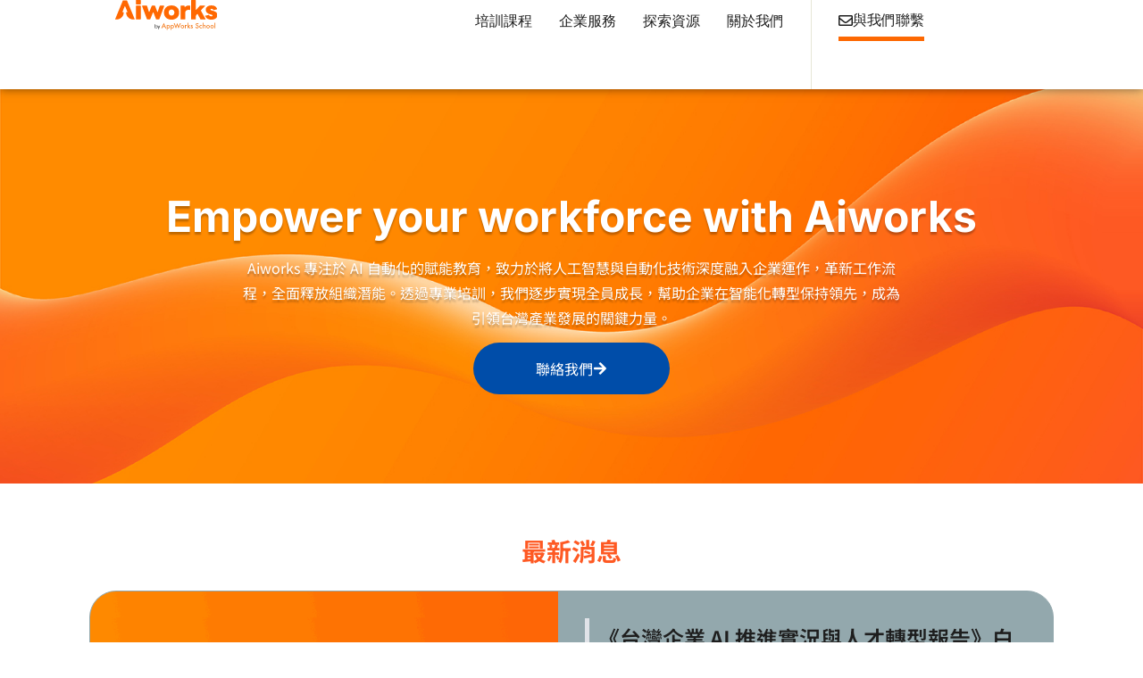

--- FILE ---
content_type: text/html; charset=UTF-8
request_url: https://aiworks.tw/
body_size: 22573
content:
<!doctype html>
<html lang="zh-TW">
<head>
	<meta charset="UTF-8">
	<meta name="viewport" content="width=device-width, initial-scale=1">
	<link rel="profile" href="https://gmpg.org/xfn/11">
	<meta name='robots' content='index, follow, max-image-preview:large, max-snippet:-1, max-video-preview:-1' />
	<style>img:is([sizes="auto" i], [sizes^="auto," i]) { contain-intrinsic-size: 3000px 1500px }</style>
	
	<!-- This site is optimized with the Yoast SEO plugin v26.0 - https://yoast.com/wordpress/plugins/seo/ -->
	<title>Aiworks</title>
	<link rel="canonical" href="https://aiworks.tw/" />
	<meta property="og:locale" content="zh_TW" />
	<meta property="og:type" content="website" />
	<meta property="og:title" content="Aiworks" />
	<meta property="og:description" content="Aiworks by AppWorks School" />
	<meta property="og:url" content="https://aiworks.tw/" />
	<meta property="og:site_name" content="Aiworks" />
	<meta property="article:modified_time" content="2025-11-06T08:57:12+00:00" />
	<meta property="og:image" content="https://aiworks.tw/wp-content/uploads/2024/09/youtube_頻道封面照片_Logo-版.jpg" />
	<meta property="og:image:width" content="2560" />
	<meta property="og:image:height" content="1440" />
	<meta property="og:image:type" content="image/jpeg" />
	<meta name="twitter:card" content="summary_large_image" />
	<script type="application/ld+json" class="yoast-schema-graph">{"@context":"https://schema.org","@graph":[{"@type":"WebPage","@id":"https://aiworks.tw/","url":"https://aiworks.tw/","name":"Aiworks","isPartOf":{"@id":"https://aiworks.tw/#website"},"about":{"@id":"https://aiworks.tw/#organization"},"primaryImageOfPage":{"@id":"https://aiworks.tw/#primaryimage"},"image":{"@id":"https://aiworks.tw/#primaryimage"},"thumbnailUrl":"https://aiworks.tw/wp-content/uploads/2024/09/youtube_頻道封面照片_Logo-版.jpg","datePublished":"2024-08-27T18:03:45+00:00","dateModified":"2025-11-06T08:57:12+00:00","breadcrumb":{"@id":"https://aiworks.tw/#breadcrumb"},"inLanguage":"zh-TW","potentialAction":[{"@type":"ReadAction","target":["https://aiworks.tw/"]}]},{"@type":"ImageObject","inLanguage":"zh-TW","@id":"https://aiworks.tw/#primaryimage","url":"https://aiworks.tw/wp-content/uploads/2024/09/youtube_頻道封面照片_Logo-版.jpg","contentUrl":"https://aiworks.tw/wp-content/uploads/2024/09/youtube_頻道封面照片_Logo-版.jpg","width":2560,"height":1440,"caption":"AppWorks School 啟動全新品牌 Aiworks"},{"@type":"BreadcrumbList","@id":"https://aiworks.tw/#breadcrumb","itemListElement":[{"@type":"ListItem","position":1,"name":"首頁"}]},{"@type":"WebSite","@id":"https://aiworks.tw/#website","url":"https://aiworks.tw/","name":"Aiworks","description":"","publisher":{"@id":"https://aiworks.tw/#organization"},"alternateName":"Aiworks","potentialAction":[{"@type":"SearchAction","target":{"@type":"EntryPoint","urlTemplate":"https://aiworks.tw/?s={search_term_string}"},"query-input":{"@type":"PropertyValueSpecification","valueRequired":true,"valueName":"search_term_string"}}],"inLanguage":"zh-TW"},{"@type":"Organization","@id":"https://aiworks.tw/#organization","name":"Aiworks","alternateName":"Aiworks","url":"https://aiworks.tw/","logo":{"@type":"ImageObject","inLanguage":"zh-TW","@id":"https://aiworks.tw/#/schema/logo/image/","url":"https://aiworks.tw/wp-content/uploads/2024/08/logo.svg","contentUrl":"https://aiworks.tw/wp-content/uploads/2024/08/logo.svg","width":167,"height":50,"caption":"Aiworks"},"image":{"@id":"https://aiworks.tw/#/schema/logo/image/"}}]}</script>
	<meta name="google-site-verification" content="google22ac9f589c8a2f2a" />
	<!-- / Yoast SEO plugin. -->


		<!-- This site uses the Google Analytics by MonsterInsights plugin v9.9.0 - Using Analytics tracking - https://www.monsterinsights.com/ -->
							<script src="//www.googletagmanager.com/gtag/js?id=G-KTLLBBL3ZT"  data-cfasync="false" data-wpfc-render="false" async></script>
			<script data-cfasync="false" data-wpfc-render="false">
				var mi_version = '9.9.0';
				var mi_track_user = true;
				var mi_no_track_reason = '';
								var MonsterInsightsDefaultLocations = {"page_location":"https:\/\/aiworks.tw\/"};
								if ( typeof MonsterInsightsPrivacyGuardFilter === 'function' ) {
					var MonsterInsightsLocations = (typeof MonsterInsightsExcludeQuery === 'object') ? MonsterInsightsPrivacyGuardFilter( MonsterInsightsExcludeQuery ) : MonsterInsightsPrivacyGuardFilter( MonsterInsightsDefaultLocations );
				} else {
					var MonsterInsightsLocations = (typeof MonsterInsightsExcludeQuery === 'object') ? MonsterInsightsExcludeQuery : MonsterInsightsDefaultLocations;
				}

								var disableStrs = [
										'ga-disable-G-KTLLBBL3ZT',
									];

				/* Function to detect opted out users */
				function __gtagTrackerIsOptedOut() {
					for (var index = 0; index < disableStrs.length; index++) {
						if (document.cookie.indexOf(disableStrs[index] + '=true') > -1) {
							return true;
						}
					}

					return false;
				}

				/* Disable tracking if the opt-out cookie exists. */
				if (__gtagTrackerIsOptedOut()) {
					for (var index = 0; index < disableStrs.length; index++) {
						window[disableStrs[index]] = true;
					}
				}

				/* Opt-out function */
				function __gtagTrackerOptout() {
					for (var index = 0; index < disableStrs.length; index++) {
						document.cookie = disableStrs[index] + '=true; expires=Thu, 31 Dec 2099 23:59:59 UTC; path=/';
						window[disableStrs[index]] = true;
					}
				}

				if ('undefined' === typeof gaOptout) {
					function gaOptout() {
						__gtagTrackerOptout();
					}
				}
								window.dataLayer = window.dataLayer || [];

				window.MonsterInsightsDualTracker = {
					helpers: {},
					trackers: {},
				};
				if (mi_track_user) {
					function __gtagDataLayer() {
						dataLayer.push(arguments);
					}

					function __gtagTracker(type, name, parameters) {
						if (!parameters) {
							parameters = {};
						}

						if (parameters.send_to) {
							__gtagDataLayer.apply(null, arguments);
							return;
						}

						if (type === 'event') {
														parameters.send_to = monsterinsights_frontend.v4_id;
							var hookName = name;
							if (typeof parameters['event_category'] !== 'undefined') {
								hookName = parameters['event_category'] + ':' + name;
							}

							if (typeof MonsterInsightsDualTracker.trackers[hookName] !== 'undefined') {
								MonsterInsightsDualTracker.trackers[hookName](parameters);
							} else {
								__gtagDataLayer('event', name, parameters);
							}
							
						} else {
							__gtagDataLayer.apply(null, arguments);
						}
					}

					__gtagTracker('js', new Date());
					__gtagTracker('set', {
						'developer_id.dZGIzZG': true,
											});
					if ( MonsterInsightsLocations.page_location ) {
						__gtagTracker('set', MonsterInsightsLocations);
					}
										__gtagTracker('config', 'G-KTLLBBL3ZT', {"forceSSL":"true","link_attribution":"true"} );
										window.gtag = __gtagTracker;										(function () {
						/* https://developers.google.com/analytics/devguides/collection/analyticsjs/ */
						/* ga and __gaTracker compatibility shim. */
						var noopfn = function () {
							return null;
						};
						var newtracker = function () {
							return new Tracker();
						};
						var Tracker = function () {
							return null;
						};
						var p = Tracker.prototype;
						p.get = noopfn;
						p.set = noopfn;
						p.send = function () {
							var args = Array.prototype.slice.call(arguments);
							args.unshift('send');
							__gaTracker.apply(null, args);
						};
						var __gaTracker = function () {
							var len = arguments.length;
							if (len === 0) {
								return;
							}
							var f = arguments[len - 1];
							if (typeof f !== 'object' || f === null || typeof f.hitCallback !== 'function') {
								if ('send' === arguments[0]) {
									var hitConverted, hitObject = false, action;
									if ('event' === arguments[1]) {
										if ('undefined' !== typeof arguments[3]) {
											hitObject = {
												'eventAction': arguments[3],
												'eventCategory': arguments[2],
												'eventLabel': arguments[4],
												'value': arguments[5] ? arguments[5] : 1,
											}
										}
									}
									if ('pageview' === arguments[1]) {
										if ('undefined' !== typeof arguments[2]) {
											hitObject = {
												'eventAction': 'page_view',
												'page_path': arguments[2],
											}
										}
									}
									if (typeof arguments[2] === 'object') {
										hitObject = arguments[2];
									}
									if (typeof arguments[5] === 'object') {
										Object.assign(hitObject, arguments[5]);
									}
									if ('undefined' !== typeof arguments[1].hitType) {
										hitObject = arguments[1];
										if ('pageview' === hitObject.hitType) {
											hitObject.eventAction = 'page_view';
										}
									}
									if (hitObject) {
										action = 'timing' === arguments[1].hitType ? 'timing_complete' : hitObject.eventAction;
										hitConverted = mapArgs(hitObject);
										__gtagTracker('event', action, hitConverted);
									}
								}
								return;
							}

							function mapArgs(args) {
								var arg, hit = {};
								var gaMap = {
									'eventCategory': 'event_category',
									'eventAction': 'event_action',
									'eventLabel': 'event_label',
									'eventValue': 'event_value',
									'nonInteraction': 'non_interaction',
									'timingCategory': 'event_category',
									'timingVar': 'name',
									'timingValue': 'value',
									'timingLabel': 'event_label',
									'page': 'page_path',
									'location': 'page_location',
									'title': 'page_title',
									'referrer' : 'page_referrer',
								};
								for (arg in args) {
																		if (!(!args.hasOwnProperty(arg) || !gaMap.hasOwnProperty(arg))) {
										hit[gaMap[arg]] = args[arg];
									} else {
										hit[arg] = args[arg];
									}
								}
								return hit;
							}

							try {
								f.hitCallback();
							} catch (ex) {
							}
						};
						__gaTracker.create = newtracker;
						__gaTracker.getByName = newtracker;
						__gaTracker.getAll = function () {
							return [];
						};
						__gaTracker.remove = noopfn;
						__gaTracker.loaded = true;
						window['__gaTracker'] = __gaTracker;
					})();
									} else {
										console.log("");
					(function () {
						function __gtagTracker() {
							return null;
						}

						window['__gtagTracker'] = __gtagTracker;
						window['gtag'] = __gtagTracker;
					})();
									}
			</script>
			
							<!-- / Google Analytics by MonsterInsights -->
		<style id='global-styles-inline-css'>
:root{--wp--preset--aspect-ratio--square: 1;--wp--preset--aspect-ratio--4-3: 4/3;--wp--preset--aspect-ratio--3-4: 3/4;--wp--preset--aspect-ratio--3-2: 3/2;--wp--preset--aspect-ratio--2-3: 2/3;--wp--preset--aspect-ratio--16-9: 16/9;--wp--preset--aspect-ratio--9-16: 9/16;--wp--preset--color--black: #000000;--wp--preset--color--cyan-bluish-gray: #abb8c3;--wp--preset--color--white: #ffffff;--wp--preset--color--pale-pink: #f78da7;--wp--preset--color--vivid-red: #cf2e2e;--wp--preset--color--luminous-vivid-orange: #ff6900;--wp--preset--color--luminous-vivid-amber: #fcb900;--wp--preset--color--light-green-cyan: #7bdcb5;--wp--preset--color--vivid-green-cyan: #00d084;--wp--preset--color--pale-cyan-blue: #8ed1fc;--wp--preset--color--vivid-cyan-blue: #0693e3;--wp--preset--color--vivid-purple: #9b51e0;--wp--preset--gradient--vivid-cyan-blue-to-vivid-purple: linear-gradient(135deg,rgba(6,147,227,1) 0%,rgb(155,81,224) 100%);--wp--preset--gradient--light-green-cyan-to-vivid-green-cyan: linear-gradient(135deg,rgb(122,220,180) 0%,rgb(0,208,130) 100%);--wp--preset--gradient--luminous-vivid-amber-to-luminous-vivid-orange: linear-gradient(135deg,rgba(252,185,0,1) 0%,rgba(255,105,0,1) 100%);--wp--preset--gradient--luminous-vivid-orange-to-vivid-red: linear-gradient(135deg,rgba(255,105,0,1) 0%,rgb(207,46,46) 100%);--wp--preset--gradient--very-light-gray-to-cyan-bluish-gray: linear-gradient(135deg,rgb(238,238,238) 0%,rgb(169,184,195) 100%);--wp--preset--gradient--cool-to-warm-spectrum: linear-gradient(135deg,rgb(74,234,220) 0%,rgb(151,120,209) 20%,rgb(207,42,186) 40%,rgb(238,44,130) 60%,rgb(251,105,98) 80%,rgb(254,248,76) 100%);--wp--preset--gradient--blush-light-purple: linear-gradient(135deg,rgb(255,206,236) 0%,rgb(152,150,240) 100%);--wp--preset--gradient--blush-bordeaux: linear-gradient(135deg,rgb(254,205,165) 0%,rgb(254,45,45) 50%,rgb(107,0,62) 100%);--wp--preset--gradient--luminous-dusk: linear-gradient(135deg,rgb(255,203,112) 0%,rgb(199,81,192) 50%,rgb(65,88,208) 100%);--wp--preset--gradient--pale-ocean: linear-gradient(135deg,rgb(255,245,203) 0%,rgb(182,227,212) 50%,rgb(51,167,181) 100%);--wp--preset--gradient--electric-grass: linear-gradient(135deg,rgb(202,248,128) 0%,rgb(113,206,126) 100%);--wp--preset--gradient--midnight: linear-gradient(135deg,rgb(2,3,129) 0%,rgb(40,116,252) 100%);--wp--preset--font-size--small: 13px;--wp--preset--font-size--medium: 20px;--wp--preset--font-size--large: 36px;--wp--preset--font-size--x-large: 42px;--wp--preset--spacing--20: 0.44rem;--wp--preset--spacing--30: 0.67rem;--wp--preset--spacing--40: 1rem;--wp--preset--spacing--50: 1.5rem;--wp--preset--spacing--60: 2.25rem;--wp--preset--spacing--70: 3.38rem;--wp--preset--spacing--80: 5.06rem;--wp--preset--shadow--natural: 6px 6px 9px rgba(0, 0, 0, 0.2);--wp--preset--shadow--deep: 12px 12px 50px rgba(0, 0, 0, 0.4);--wp--preset--shadow--sharp: 6px 6px 0px rgba(0, 0, 0, 0.2);--wp--preset--shadow--outlined: 6px 6px 0px -3px rgba(255, 255, 255, 1), 6px 6px rgba(0, 0, 0, 1);--wp--preset--shadow--crisp: 6px 6px 0px rgba(0, 0, 0, 1);}:root { --wp--style--global--content-size: 800px;--wp--style--global--wide-size: 1200px; }:where(body) { margin: 0; }.wp-site-blocks > .alignleft { float: left; margin-right: 2em; }.wp-site-blocks > .alignright { float: right; margin-left: 2em; }.wp-site-blocks > .aligncenter { justify-content: center; margin-left: auto; margin-right: auto; }:where(.wp-site-blocks) > * { margin-block-start: 24px; margin-block-end: 0; }:where(.wp-site-blocks) > :first-child { margin-block-start: 0; }:where(.wp-site-blocks) > :last-child { margin-block-end: 0; }:root { --wp--style--block-gap: 24px; }:root :where(.is-layout-flow) > :first-child{margin-block-start: 0;}:root :where(.is-layout-flow) > :last-child{margin-block-end: 0;}:root :where(.is-layout-flow) > *{margin-block-start: 24px;margin-block-end: 0;}:root :where(.is-layout-constrained) > :first-child{margin-block-start: 0;}:root :where(.is-layout-constrained) > :last-child{margin-block-end: 0;}:root :where(.is-layout-constrained) > *{margin-block-start: 24px;margin-block-end: 0;}:root :where(.is-layout-flex){gap: 24px;}:root :where(.is-layout-grid){gap: 24px;}.is-layout-flow > .alignleft{float: left;margin-inline-start: 0;margin-inline-end: 2em;}.is-layout-flow > .alignright{float: right;margin-inline-start: 2em;margin-inline-end: 0;}.is-layout-flow > .aligncenter{margin-left: auto !important;margin-right: auto !important;}.is-layout-constrained > .alignleft{float: left;margin-inline-start: 0;margin-inline-end: 2em;}.is-layout-constrained > .alignright{float: right;margin-inline-start: 2em;margin-inline-end: 0;}.is-layout-constrained > .aligncenter{margin-left: auto !important;margin-right: auto !important;}.is-layout-constrained > :where(:not(.alignleft):not(.alignright):not(.alignfull)){max-width: var(--wp--style--global--content-size);margin-left: auto !important;margin-right: auto !important;}.is-layout-constrained > .alignwide{max-width: var(--wp--style--global--wide-size);}body .is-layout-flex{display: flex;}.is-layout-flex{flex-wrap: wrap;align-items: center;}.is-layout-flex > :is(*, div){margin: 0;}body .is-layout-grid{display: grid;}.is-layout-grid > :is(*, div){margin: 0;}body{padding-top: 0px;padding-right: 0px;padding-bottom: 0px;padding-left: 0px;}a:where(:not(.wp-element-button)){text-decoration: underline;}:root :where(.wp-element-button, .wp-block-button__link){background-color: #32373c;border-width: 0;color: #fff;font-family: inherit;font-size: inherit;line-height: inherit;padding: calc(0.667em + 2px) calc(1.333em + 2px);text-decoration: none;}.has-black-color{color: var(--wp--preset--color--black) !important;}.has-cyan-bluish-gray-color{color: var(--wp--preset--color--cyan-bluish-gray) !important;}.has-white-color{color: var(--wp--preset--color--white) !important;}.has-pale-pink-color{color: var(--wp--preset--color--pale-pink) !important;}.has-vivid-red-color{color: var(--wp--preset--color--vivid-red) !important;}.has-luminous-vivid-orange-color{color: var(--wp--preset--color--luminous-vivid-orange) !important;}.has-luminous-vivid-amber-color{color: var(--wp--preset--color--luminous-vivid-amber) !important;}.has-light-green-cyan-color{color: var(--wp--preset--color--light-green-cyan) !important;}.has-vivid-green-cyan-color{color: var(--wp--preset--color--vivid-green-cyan) !important;}.has-pale-cyan-blue-color{color: var(--wp--preset--color--pale-cyan-blue) !important;}.has-vivid-cyan-blue-color{color: var(--wp--preset--color--vivid-cyan-blue) !important;}.has-vivid-purple-color{color: var(--wp--preset--color--vivid-purple) !important;}.has-black-background-color{background-color: var(--wp--preset--color--black) !important;}.has-cyan-bluish-gray-background-color{background-color: var(--wp--preset--color--cyan-bluish-gray) !important;}.has-white-background-color{background-color: var(--wp--preset--color--white) !important;}.has-pale-pink-background-color{background-color: var(--wp--preset--color--pale-pink) !important;}.has-vivid-red-background-color{background-color: var(--wp--preset--color--vivid-red) !important;}.has-luminous-vivid-orange-background-color{background-color: var(--wp--preset--color--luminous-vivid-orange) !important;}.has-luminous-vivid-amber-background-color{background-color: var(--wp--preset--color--luminous-vivid-amber) !important;}.has-light-green-cyan-background-color{background-color: var(--wp--preset--color--light-green-cyan) !important;}.has-vivid-green-cyan-background-color{background-color: var(--wp--preset--color--vivid-green-cyan) !important;}.has-pale-cyan-blue-background-color{background-color: var(--wp--preset--color--pale-cyan-blue) !important;}.has-vivid-cyan-blue-background-color{background-color: var(--wp--preset--color--vivid-cyan-blue) !important;}.has-vivid-purple-background-color{background-color: var(--wp--preset--color--vivid-purple) !important;}.has-black-border-color{border-color: var(--wp--preset--color--black) !important;}.has-cyan-bluish-gray-border-color{border-color: var(--wp--preset--color--cyan-bluish-gray) !important;}.has-white-border-color{border-color: var(--wp--preset--color--white) !important;}.has-pale-pink-border-color{border-color: var(--wp--preset--color--pale-pink) !important;}.has-vivid-red-border-color{border-color: var(--wp--preset--color--vivid-red) !important;}.has-luminous-vivid-orange-border-color{border-color: var(--wp--preset--color--luminous-vivid-orange) !important;}.has-luminous-vivid-amber-border-color{border-color: var(--wp--preset--color--luminous-vivid-amber) !important;}.has-light-green-cyan-border-color{border-color: var(--wp--preset--color--light-green-cyan) !important;}.has-vivid-green-cyan-border-color{border-color: var(--wp--preset--color--vivid-green-cyan) !important;}.has-pale-cyan-blue-border-color{border-color: var(--wp--preset--color--pale-cyan-blue) !important;}.has-vivid-cyan-blue-border-color{border-color: var(--wp--preset--color--vivid-cyan-blue) !important;}.has-vivid-purple-border-color{border-color: var(--wp--preset--color--vivid-purple) !important;}.has-vivid-cyan-blue-to-vivid-purple-gradient-background{background: var(--wp--preset--gradient--vivid-cyan-blue-to-vivid-purple) !important;}.has-light-green-cyan-to-vivid-green-cyan-gradient-background{background: var(--wp--preset--gradient--light-green-cyan-to-vivid-green-cyan) !important;}.has-luminous-vivid-amber-to-luminous-vivid-orange-gradient-background{background: var(--wp--preset--gradient--luminous-vivid-amber-to-luminous-vivid-orange) !important;}.has-luminous-vivid-orange-to-vivid-red-gradient-background{background: var(--wp--preset--gradient--luminous-vivid-orange-to-vivid-red) !important;}.has-very-light-gray-to-cyan-bluish-gray-gradient-background{background: var(--wp--preset--gradient--very-light-gray-to-cyan-bluish-gray) !important;}.has-cool-to-warm-spectrum-gradient-background{background: var(--wp--preset--gradient--cool-to-warm-spectrum) !important;}.has-blush-light-purple-gradient-background{background: var(--wp--preset--gradient--blush-light-purple) !important;}.has-blush-bordeaux-gradient-background{background: var(--wp--preset--gradient--blush-bordeaux) !important;}.has-luminous-dusk-gradient-background{background: var(--wp--preset--gradient--luminous-dusk) !important;}.has-pale-ocean-gradient-background{background: var(--wp--preset--gradient--pale-ocean) !important;}.has-electric-grass-gradient-background{background: var(--wp--preset--gradient--electric-grass) !important;}.has-midnight-gradient-background{background: var(--wp--preset--gradient--midnight) !important;}.has-small-font-size{font-size: var(--wp--preset--font-size--small) !important;}.has-medium-font-size{font-size: var(--wp--preset--font-size--medium) !important;}.has-large-font-size{font-size: var(--wp--preset--font-size--large) !important;}.has-x-large-font-size{font-size: var(--wp--preset--font-size--x-large) !important;}
:root :where(.wp-block-pullquote){font-size: 1.5em;line-height: 1.6;}
</style>
<link rel='stylesheet' id='hello-elementor-css' href='https://aiworks.tw/wp-content/themes/hello-elementor/assets/css/reset.css?ver=3.4.4' media='all' />
<link rel='stylesheet' id='hello-elementor-theme-style-css' href='https://aiworks.tw/wp-content/themes/hello-elementor/assets/css/theme.css?ver=3.4.4' media='all' />
<link rel='stylesheet' id='hello-elementor-header-footer-css' href='https://aiworks.tw/wp-content/themes/hello-elementor/assets/css/header-footer.css?ver=3.4.4' media='all' />
<link rel='stylesheet' id='elementor-frontend-css' href='https://aiworks.tw/wp-content/plugins/elementor/assets/css/frontend.min.css?ver=3.32.3' media='all' />
<link rel='stylesheet' id='elementor-post-6-css' href='https://aiworks.tw/wp-content/uploads/elementor/css/post-6.css?ver=1761120969' media='all' />
<link rel='stylesheet' id='widget-image-css' href='https://aiworks.tw/wp-content/plugins/elementor/assets/css/widget-image.min.css?ver=3.32.3' media='all' />
<link rel='stylesheet' id='widget-nav-menu-css' href='https://aiworks.tw/wp-content/plugins/elementor-pro/assets/css/widget-nav-menu.min.css?ver=3.32.2' media='all' />
<link rel='stylesheet' id='e-sticky-css' href='https://aiworks.tw/wp-content/plugins/elementor-pro/assets/css/modules/sticky.min.css?ver=3.32.2' media='all' />
<link rel='stylesheet' id='widget-image-box-css' href='https://aiworks.tw/wp-content/plugins/elementor/assets/css/widget-image-box.min.css?ver=3.32.3' media='all' />
<link rel='stylesheet' id='widget-divider-css' href='https://aiworks.tw/wp-content/plugins/elementor/assets/css/widget-divider.min.css?ver=3.32.3' media='all' />
<link rel='stylesheet' id='widget-heading-css' href='https://aiworks.tw/wp-content/plugins/elementor/assets/css/widget-heading.min.css?ver=3.32.3' media='all' />
<link rel='stylesheet' id='jet-tabs-frontend-css' href='https://aiworks.tw/wp-content/plugins/jet-tabs/assets/css/jet-tabs-frontend.css?ver=2.2.11' media='all' />
<link rel='stylesheet' id='swiper-css' href='https://aiworks.tw/wp-content/plugins/elementor/assets/lib/swiper/v8/css/swiper.min.css?ver=8.4.5' media='all' />
<link rel='stylesheet' id='e-swiper-css' href='https://aiworks.tw/wp-content/plugins/elementor/assets/css/conditionals/e-swiper.min.css?ver=3.32.3' media='all' />
<link rel='stylesheet' id='widget-loop-common-css' href='https://aiworks.tw/wp-content/plugins/elementor-pro/assets/css/widget-loop-common.min.css?ver=3.32.2' media='all' />
<link rel='stylesheet' id='widget-loop-carousel-css' href='https://aiworks.tw/wp-content/plugins/elementor-pro/assets/css/widget-loop-carousel.min.css?ver=3.32.2' media='all' />
<link rel='stylesheet' id='widget-counter-css' href='https://aiworks.tw/wp-content/plugins/elementor/assets/css/widget-counter.min.css?ver=3.32.3' media='all' />
<link rel='stylesheet' id='widget-video-css' href='https://aiworks.tw/wp-content/plugins/elementor/assets/css/widget-video.min.css?ver=3.32.3' media='all' />
<link rel='stylesheet' id='elementor-post-2-css' href='https://aiworks.tw/wp-content/uploads/elementor/css/post-2.css?ver=1762419433' media='all' />
<link rel='stylesheet' id='elementor-post-24-css' href='https://aiworks.tw/wp-content/uploads/elementor/css/post-24.css?ver=1761120971' media='all' />
<link rel='stylesheet' id='elementor-post-39-css' href='https://aiworks.tw/wp-content/uploads/elementor/css/post-39.css?ver=1761120971' media='all' />
<link rel='stylesheet' id='elementor-gf-local-notosanstc-css' href='https://aiworks.tw/wp-content/uploads/elementor/google-fonts/css/notosanstc.css?ver=1746523476' media='all' />
<link rel='stylesheet' id='elementor-gf-local-inter-css' href='https://aiworks.tw/wp-content/uploads/elementor/google-fonts/css/inter.css?ver=1746523552' media='all' />
<link rel='stylesheet' id='elementor-gf-local-poppins-css' href='https://aiworks.tw/wp-content/uploads/elementor/google-fonts/css/poppins.css?ver=1746523498' media='all' />
<link rel='stylesheet' id='elementor-gf-local-roboto-css' href='https://aiworks.tw/wp-content/uploads/elementor/google-fonts/css/roboto.css?ver=1746523616' media='all' />
<script src="https://aiworks.tw/wp-content/plugins/google-analytics-for-wordpress/assets/js/frontend-gtag.min.js?ver=9.9.0" id="monsterinsights-frontend-script-js" async data-wp-strategy="async"></script>
<script data-cfasync="false" data-wpfc-render="false" id='monsterinsights-frontend-script-js-extra'>var monsterinsights_frontend = {"js_events_tracking":"true","download_extensions":"doc,pdf,ppt,zip,xls,docx,pptx,xlsx","inbound_paths":"[{\"path\":\"\\\/go\\\/\",\"label\":\"affiliate\"},{\"path\":\"\\\/recommend\\\/\",\"label\":\"affiliate\"}]","home_url":"https:\/\/aiworks.tw","hash_tracking":"false","v4_id":"G-KTLLBBL3ZT"};</script>
<script src="https://aiworks.tw/wp-includes/js/jquery/jquery.min.js?ver=3.7.1" id="jquery-core-js"></script>
<script src="https://aiworks.tw/wp-includes/js/jquery/jquery-migrate.min.js?ver=3.4.1" id="jquery-migrate-js"></script>
<meta name="description" content="Aiworks by AppWorks School">
<meta name="generator" content="Elementor 3.32.3; features: e_font_icon_svg, additional_custom_breakpoints; settings: css_print_method-external, google_font-enabled, font_display-swap">
<style>
	.article-tag {
		padding: 10px 0;
	}
	
	.article-tag span {
		color: #004DA8;
		background: #E0E3E8;
		border-radius: 5px;
		padding: 5px;
		margin-right: 5px;
	}
</style>
			<style>
				.e-con.e-parent:nth-of-type(n+4):not(.e-lazyloaded):not(.e-no-lazyload),
				.e-con.e-parent:nth-of-type(n+4):not(.e-lazyloaded):not(.e-no-lazyload) * {
					background-image: none !important;
				}
				@media screen and (max-height: 1024px) {
					.e-con.e-parent:nth-of-type(n+3):not(.e-lazyloaded):not(.e-no-lazyload),
					.e-con.e-parent:nth-of-type(n+3):not(.e-lazyloaded):not(.e-no-lazyload) * {
						background-image: none !important;
					}
				}
				@media screen and (max-height: 640px) {
					.e-con.e-parent:nth-of-type(n+2):not(.e-lazyloaded):not(.e-no-lazyload),
					.e-con.e-parent:nth-of-type(n+2):not(.e-lazyloaded):not(.e-no-lazyload) * {
						background-image: none !important;
					}
				}
			</style>
			<link rel="icon" href="https://aiworks.tw/wp-content/uploads/2024/12/cropped-aiworks_logo_webpage_512x512-32x32.png" sizes="32x32" />
<link rel="icon" href="https://aiworks.tw/wp-content/uploads/2024/12/cropped-aiworks_logo_webpage_512x512-192x192.png" sizes="192x192" />
<link rel="apple-touch-icon" href="https://aiworks.tw/wp-content/uploads/2024/12/cropped-aiworks_logo_webpage_512x512-180x180.png" />
<meta name="msapplication-TileImage" content="https://aiworks.tw/wp-content/uploads/2024/12/cropped-aiworks_logo_webpage_512x512-270x270.png" />
</head>
<body class="home wp-singular page-template-default page page-id-2 wp-custom-logo wp-embed-responsive wp-theme-hello-elementor eio-default hello-elementor-default elementor-default elementor-kit-6 elementor-page elementor-page-2">


<a class="skip-link screen-reader-text" href="#content">跳至主要內容</a>

		<header data-elementor-type="header" data-elementor-id="24" class="elementor elementor-24 elementor-location-header" data-elementor-post-type="elementor_library">
			<div class="elementor-element elementor-element-23711ce7 e-con-full e-flex e-con e-parent" data-id="23711ce7" data-element_type="container" data-settings="{&quot;background_background&quot;:&quot;classic&quot;,&quot;sticky&quot;:&quot;top&quot;,&quot;jet_parallax_layout_list&quot;:[],&quot;sticky_on&quot;:[&quot;desktop&quot;,&quot;tablet&quot;,&quot;mobile&quot;],&quot;sticky_offset&quot;:0,&quot;sticky_effects_offset&quot;:0,&quot;sticky_anchor_link_offset&quot;:0}">
		<div class="elementor-element elementor-element-2c14afbb e-con-full e-flex e-con e-child" data-id="2c14afbb" data-element_type="container" data-settings="{&quot;jet_parallax_layout_list&quot;:[]}">
				<div class="elementor-element elementor-element-72a348c1 elementor-widget elementor-widget-theme-site-logo elementor-widget-image" data-id="72a348c1" data-element_type="widget" data-widget_type="theme-site-logo.default">
				<div class="elementor-widget-container">
											<a href="https://aiworks.tw">
			<img width="167" height="50" src="https://aiworks.tw/wp-content/uploads/2024/08/logo.svg" class="attachment-full size-full wp-image-637" alt="" />				</a>
											</div>
				</div>
				</div>
		<div class="elementor-element elementor-element-2bd20860 e-con-full e-flex e-con e-child" data-id="2bd20860" data-element_type="container" data-settings="{&quot;jet_parallax_layout_list&quot;:[]}">
				<div class="elementor-element elementor-element-7583201b elementor-nav-menu--stretch elementor-nav-menu--dropdown-mobile elementor-nav-menu__text-align-aside elementor-nav-menu--toggle elementor-nav-menu--burger elementor-widget elementor-widget-nav-menu" data-id="7583201b" data-element_type="widget" data-settings="{&quot;full_width&quot;:&quot;stretch&quot;,&quot;layout&quot;:&quot;horizontal&quot;,&quot;submenu_icon&quot;:{&quot;value&quot;:&quot;&lt;svg aria-hidden=\&quot;true\&quot; class=\&quot;e-font-icon-svg e-fas-caret-down\&quot; viewBox=\&quot;0 0 320 512\&quot; xmlns=\&quot;http:\/\/www.w3.org\/2000\/svg\&quot;&gt;&lt;path d=\&quot;M31.3 192h257.3c17.8 0 26.7 21.5 14.1 34.1L174.1 354.8c-7.8 7.8-20.5 7.8-28.3 0L17.2 226.1C4.6 213.5 13.5 192 31.3 192z\&quot;&gt;&lt;\/path&gt;&lt;\/svg&gt;&quot;,&quot;library&quot;:&quot;fa-solid&quot;},&quot;toggle&quot;:&quot;burger&quot;}" data-widget_type="nav-menu.default">
				<div class="elementor-widget-container">
								<nav aria-label="選單" class="elementor-nav-menu--main elementor-nav-menu__container elementor-nav-menu--layout-horizontal e--pointer-underline e--animation-fade">
				<ul id="menu-1-7583201b" class="elementor-nav-menu"><li class="menu-item menu-item-type-post_type menu-item-object-page menu-item-17"><a href="https://aiworks.tw/%e5%9f%b9%e8%a8%93%e8%aa%b2%e7%a8%8b/" class="elementor-item">培訓課程</a></li>
<li class="menu-item menu-item-type-post_type menu-item-object-page menu-item-3142"><a href="https://aiworks.tw/%e4%bc%81%e6%a5%ad%e6%9c%8d%e5%8b%99/" class="elementor-item">企業服務</a></li>
<li class="menu-item menu-item-type-taxonomy menu-item-object-category menu-item-970"><a href="https://aiworks.tw/category/%e6%9c%80%e6%96%b0%e6%b6%88%e6%81%af/" class="elementor-item">探索資源</a></li>
<li class="menu-item menu-item-type-post_type menu-item-object-page menu-item-23"><a href="https://aiworks.tw/%e9%97%9c%e6%96%bc%e6%88%91%e5%80%91/" class="elementor-item">關於我們</a></li>
</ul>			</nav>
					<div class="elementor-menu-toggle" role="button" tabindex="0" aria-label="選單切換" aria-expanded="false">
			<svg aria-hidden="true" role="presentation" class="elementor-menu-toggle__icon--open e-font-icon-svg e-eicon-menu-bar" viewBox="0 0 1000 1000" xmlns="http://www.w3.org/2000/svg"><path d="M104 333H896C929 333 958 304 958 271S929 208 896 208H104C71 208 42 237 42 271S71 333 104 333ZM104 583H896C929 583 958 554 958 521S929 458 896 458H104C71 458 42 487 42 521S71 583 104 583ZM104 833H896C929 833 958 804 958 771S929 708 896 708H104C71 708 42 737 42 771S71 833 104 833Z"></path></svg><svg aria-hidden="true" role="presentation" class="elementor-menu-toggle__icon--close e-font-icon-svg e-eicon-close" viewBox="0 0 1000 1000" xmlns="http://www.w3.org/2000/svg"><path d="M742 167L500 408 258 167C246 154 233 150 217 150 196 150 179 158 167 167 154 179 150 196 150 212 150 229 154 242 171 254L408 500 167 742C138 771 138 800 167 829 196 858 225 858 254 829L496 587 738 829C750 842 767 846 783 846 800 846 817 842 829 829 842 817 846 804 846 783 846 767 842 750 829 737L588 500 833 258C863 229 863 200 833 171 804 137 775 137 742 167Z"></path></svg>		</div>
					<nav class="elementor-nav-menu--dropdown elementor-nav-menu__container" aria-hidden="true">
				<ul id="menu-2-7583201b" class="elementor-nav-menu"><li class="menu-item menu-item-type-post_type menu-item-object-page menu-item-17"><a href="https://aiworks.tw/%e5%9f%b9%e8%a8%93%e8%aa%b2%e7%a8%8b/" class="elementor-item" tabindex="-1">培訓課程</a></li>
<li class="menu-item menu-item-type-post_type menu-item-object-page menu-item-3142"><a href="https://aiworks.tw/%e4%bc%81%e6%a5%ad%e6%9c%8d%e5%8b%99/" class="elementor-item" tabindex="-1">企業服務</a></li>
<li class="menu-item menu-item-type-taxonomy menu-item-object-category menu-item-970"><a href="https://aiworks.tw/category/%e6%9c%80%e6%96%b0%e6%b6%88%e6%81%af/" class="elementor-item" tabindex="-1">探索資源</a></li>
<li class="menu-item menu-item-type-post_type menu-item-object-page menu-item-23"><a href="https://aiworks.tw/%e9%97%9c%e6%96%bc%e6%88%91%e5%80%91/" class="elementor-item" tabindex="-1">關於我們</a></li>
</ul>			</nav>
						</div>
				</div>
				<div class="elementor-element elementor-element-3e5ae486 elementor-align-right elementor-widget elementor-widget-button" data-id="3e5ae486" data-element_type="widget" data-widget_type="button.default">
				<div class="elementor-widget-container">
									<div class="elementor-button-wrapper">
					<a class="elementor-button elementor-button-link elementor-size-sm" href="https://aiworks.tw/%e8%88%87%e6%88%91%e5%80%91%e8%81%af%e7%b9%ab/">
						<span class="elementor-button-content-wrapper">
						<span class="elementor-button-icon">
				<svg aria-hidden="true" class="e-font-icon-svg e-far-envelope" viewBox="0 0 512 512" xmlns="http://www.w3.org/2000/svg"><path d="M464 64H48C21.49 64 0 85.49 0 112v288c0 26.51 21.49 48 48 48h416c26.51 0 48-21.49 48-48V112c0-26.51-21.49-48-48-48zm0 48v40.805c-22.422 18.259-58.168 46.651-134.587 106.49-16.841 13.247-50.201 45.072-73.413 44.701-23.208.375-56.579-31.459-73.413-44.701C106.18 199.465 70.425 171.067 48 152.805V112h416zM48 400V214.398c22.914 18.251 55.409 43.862 104.938 82.646 21.857 17.205 60.134 55.186 103.062 54.955 42.717.231 80.509-37.199 103.053-54.947 49.528-38.783 82.032-64.401 104.947-82.653V400H48z"></path></svg>			</span>
									<span class="elementor-button-text">與我們聯繫</span>
					</span>
					</a>
				</div>
								</div>
				</div>
				</div>
				</div>
				</header>
		
<main id="content" class="site-main post-2 page type-page status-publish has-post-thumbnail hentry">

	
	<div class="page-content">
				<div data-elementor-type="wp-page" data-elementor-id="2" class="elementor elementor-2" data-elementor-post-type="page">
				<div class="elementor-element elementor-element-e39ecb6 e-flex e-con-boxed e-con e-parent" data-id="e39ecb6" data-element_type="container" data-settings="{&quot;background_background&quot;:&quot;classic&quot;,&quot;jet_parallax_layout_list&quot;:[]}">
					<div class="e-con-inner">
				<div class="elementor-element elementor-element-5e05e41 elementor-widget__width-initial elementor-widget elementor-widget-heading" data-id="5e05e41" data-element_type="widget" data-widget_type="heading.default">
				<div class="elementor-widget-container">
					<h2 class="elementor-heading-title elementor-size-default">Empower your workforce with Aiworks</h2>				</div>
				</div>
				<div class="elementor-element elementor-element-7170ab9 elementor-widget__width-initial elementor-widget elementor-widget-text-editor" data-id="7170ab9" data-element_type="widget" data-widget_type="text-editor.default">
				<div class="elementor-widget-container">
									<p>Aiworks 專注於 AI 自動化的賦能教育，致力於將人工智慧與自動化技術深度融入企業運作，革新工作流程，全面釋放組織潛能。透過專業培訓，我們逐步實現全員成長，幫助企業在智能化轉型保持領先，成為引領台灣產業發展的關鍵力量。</p>								</div>
				</div>
				<div class="elementor-element elementor-element-0ea1d65 elementor-align-justify elementor-widget__width-initial elementor-widget elementor-widget-button" data-id="0ea1d65" data-element_type="widget" data-widget_type="button.default">
				<div class="elementor-widget-container">
									<div class="elementor-button-wrapper">
					<a class="elementor-button elementor-button-link elementor-size-sm" href="https://aiworks.tw/%e8%88%87%e6%88%91%e5%80%91%e8%81%af%e7%b9%ab/">
						<span class="elementor-button-content-wrapper">
						<span class="elementor-button-icon">
				<svg aria-hidden="true" class="e-font-icon-svg e-fas-arrow-right" viewBox="0 0 448 512" xmlns="http://www.w3.org/2000/svg"><path d="M190.5 66.9l22.2-22.2c9.4-9.4 24.6-9.4 33.9 0L441 239c9.4 9.4 9.4 24.6 0 33.9L246.6 467.3c-9.4 9.4-24.6 9.4-33.9 0l-22.2-22.2c-9.5-9.5-9.3-25 .4-34.3L311.4 296H24c-13.3 0-24-10.7-24-24v-32c0-13.3 10.7-24 24-24h287.4L190.9 101.2c-9.8-9.3-10-24.8-.4-34.3z"></path></svg>			</span>
									<span class="elementor-button-text">聯絡我們</span>
					</span>
					</a>
				</div>
								</div>
				</div>
					</div>
				</div>
		<div class="elementor-element elementor-element-3c14205 e-flex e-con-boxed e-con e-parent" data-id="3c14205" data-element_type="container" data-settings="{&quot;jet_parallax_layout_list&quot;:[]}">
					<div class="e-con-inner">
				<div class="elementor-element elementor-element-8c882fd elementor-widget elementor-widget-heading" data-id="8c882fd" data-element_type="widget" data-widget_type="heading.default">
				<div class="elementor-widget-container">
					<h2 class="elementor-heading-title elementor-size-default">最新消息</h2>				</div>
				</div>
				<div class="elementor-element elementor-element-4d0bbcb elementor-arrows-position-outside elementor-widget elementor-widget-loop-carousel" data-id="4d0bbcb" data-element_type="widget" data-settings="{&quot;template_id&quot;:83,&quot;slides_to_show&quot;:&quot;1&quot;,&quot;image_spacing_custom&quot;:{&quot;unit&quot;:&quot;px&quot;,&quot;size&quot;:0,&quot;sizes&quot;:[]},&quot;_skin&quot;:&quot;post&quot;,&quot;slides_to_show_tablet&quot;:&quot;2&quot;,&quot;slides_to_show_mobile&quot;:&quot;1&quot;,&quot;slides_to_scroll&quot;:&quot;1&quot;,&quot;edit_handle_selector&quot;:&quot;.elementor-loop-container&quot;,&quot;infinite&quot;:&quot;yes&quot;,&quot;speed&quot;:500,&quot;offset_sides&quot;:&quot;none&quot;,&quot;arrows&quot;:&quot;yes&quot;,&quot;image_spacing_custom_tablet&quot;:{&quot;unit&quot;:&quot;px&quot;,&quot;size&quot;:&quot;&quot;,&quot;sizes&quot;:[]},&quot;image_spacing_custom_mobile&quot;:{&quot;unit&quot;:&quot;px&quot;,&quot;size&quot;:&quot;&quot;,&quot;sizes&quot;:[]}}" data-widget_type="loop-carousel.post">
				<div class="elementor-widget-container">
							<div class="swiper elementor-loop-container elementor-grid" role="list" dir="ltr">
				<div class="swiper-wrapper" aria-live="polite">
		<style id="loop-83">.elementor-83 .elementor-element.elementor-element-de65153{--display:flex;--flex-direction:row;--container-widget-width:initial;--container-widget-height:100%;--container-widget-flex-grow:1;--container-widget-align-self:stretch;--flex-wrap-mobile:wrap;--overflow:hidden;border-style:solid;--border-style:solid;border-width:1px 1px 1px 1px;--border-top-width:1px;--border-right-width:1px;--border-bottom-width:1px;--border-left-width:1px;border-color:#93A8AD;--border-color:#93A8AD;--border-radius:30px 30px 30px 30px;--padding-top:0px;--padding-bottom:0px;--padding-left:0px;--padding-right:0px;}.elementor-83 .elementor-element.elementor-element-de65153:not(.elementor-motion-effects-element-type-background), .elementor-83 .elementor-element.elementor-element-de65153 > .elementor-motion-effects-container > .elementor-motion-effects-layer{background-color:#93A8AD;}.elementor-83 .elementor-element.elementor-element-9ebfe2f{--display:flex;--flex-direction:column;--container-widget-width:calc( ( 1 - var( --container-widget-flex-grow ) ) * 100% );--container-widget-height:initial;--container-widget-flex-grow:0;--container-widget-align-self:initial;--flex-wrap-mobile:wrap;--justify-content:center;--align-items:center;--padding-top:0px;--padding-bottom:0px;--padding-left:0px;--padding-right:0px;}.elementor-widget-theme-post-featured-image .widget-image-caption{color:var( --e-global-color-text );font-family:var( --e-global-typography-text-font-family ), Sans-serif;font-size:var( --e-global-typography-text-font-size );font-weight:var( --e-global-typography-text-font-weight );line-height:var( --e-global-typography-text-line-height );}.elementor-83 .elementor-element.elementor-element-05f57fa.elementor-element{--flex-grow:1;--flex-shrink:0;}.elementor-83 .elementor-element.elementor-element-05f57fa img{width:100%;height:100%;object-fit:cover;object-position:center center;}.elementor-83 .elementor-element.elementor-element-45b22ec{--display:flex;--flex-direction:column;--container-widget-width:calc( ( 1 - var( --container-widget-flex-grow ) ) * 100% );--container-widget-height:initial;--container-widget-flex-grow:0;--container-widget-align-self:initial;--flex-wrap-mobile:wrap;--justify-content:center;--align-items:center;--padding-top:30px;--padding-bottom:30px;--padding-left:30px;--padding-right:30px;}.elementor-widget-theme-post-title .elementor-heading-title{font-family:var( --e-global-typography-primary-font-family ), Sans-serif;font-size:var( --e-global-typography-primary-font-size );font-weight:var( --e-global-typography-primary-font-weight );line-height:var( --e-global-typography-primary-line-height );color:var( --e-global-color-primary );}.elementor-83 .elementor-element.elementor-element-9d4a322 > .elementor-widget-container{padding:0px 0px 0px 10px;border-style:solid;border-width:0px 0px 0px 5px;border-color:#E0E3E8;}.elementor-83 .elementor-element.elementor-element-9d4a322 .elementor-heading-title{font-family:var( --e-global-typography-secondary-font-family ), Sans-serif;font-size:var( --e-global-typography-secondary-font-size );font-weight:var( --e-global-typography-secondary-font-weight );line-height:var( --e-global-typography-secondary-line-height );color:var( --e-global-color-primary );}.elementor-widget-theme-post-content{color:var( --e-global-color-text );font-family:var( --e-global-typography-text-font-family ), Sans-serif;font-size:var( --e-global-typography-text-font-size );font-weight:var( --e-global-typography-text-font-weight );line-height:var( --e-global-typography-text-line-height );}.elementor-83 .elementor-element.elementor-element-bfa95fd{font-family:"Noto Sans TC", Sans-serif;font-size:16px;font-weight:400;line-height:1.8em;}.elementor-widget-button .elementor-button{background-color:var( --e-global-color-accent );font-family:var( --e-global-typography-accent-font-family ), Sans-serif;font-size:var( --e-global-typography-accent-font-size );font-weight:var( --e-global-typography-accent-font-weight );line-height:var( --e-global-typography-accent-line-height );}.elementor-83 .elementor-element.elementor-element-4625c3c .elementor-button{background-color:#FFFFFF00;font-family:var( --e-global-typography-text-font-family ), Sans-serif;font-size:var( --e-global-typography-text-font-size );font-weight:var( --e-global-typography-text-font-weight );line-height:var( --e-global-typography-text-line-height );fill:#004DA8;color:#004DA8;padding:0px 0px 0px 0px;}.elementor-83 .elementor-element.elementor-element-4625c3c > .elementor-widget-container{margin:50px 0px 0px 0px;}.elementor-83 .elementor-element.elementor-element-4625c3c.elementor-element{--align-self:flex-start;}.elementor-83 .elementor-element.elementor-element-4625c3c .elementor-button-content-wrapper{flex-direction:row-reverse;}@media(max-width:1024px){.elementor-widget-theme-post-featured-image .widget-image-caption{font-size:var( --e-global-typography-text-font-size );line-height:var( --e-global-typography-text-line-height );}.elementor-widget-theme-post-title .elementor-heading-title{font-size:var( --e-global-typography-primary-font-size );line-height:var( --e-global-typography-primary-line-height );}.elementor-83 .elementor-element.elementor-element-9d4a322 .elementor-heading-title{font-size:var( --e-global-typography-secondary-font-size );line-height:var( --e-global-typography-secondary-line-height );}.elementor-widget-theme-post-content{font-size:var( --e-global-typography-text-font-size );line-height:var( --e-global-typography-text-line-height );}.elementor-widget-button .elementor-button{font-size:var( --e-global-typography-accent-font-size );line-height:var( --e-global-typography-accent-line-height );}.elementor-83 .elementor-element.elementor-element-4625c3c .elementor-button{font-size:var( --e-global-typography-text-font-size );line-height:var( --e-global-typography-text-line-height );}}@media(max-width:767px){.elementor-83 .elementor-element.elementor-element-de65153{--gap:0px 0px;--row-gap:0px;--column-gap:0px;}.elementor-83 .elementor-element.elementor-element-9ebfe2f{--min-height:200px;}.elementor-widget-theme-post-featured-image .widget-image-caption{font-size:var( --e-global-typography-text-font-size );line-height:var( --e-global-typography-text-line-height );}.elementor-83 .elementor-element.elementor-element-05f57fa{width:100%;max-width:100%;text-align:center;}.elementor-83 .elementor-element.elementor-element-05f57fa img{height:200px;object-fit:cover;object-position:center center;}.elementor-83 .elementor-element.elementor-element-45b22ec{--justify-content:flex-start;--align-items:flex-start;--container-widget-width:calc( ( 1 - var( --container-widget-flex-grow ) ) * 100% );--padding-top:30px;--padding-bottom:30px;--padding-left:20px;--padding-right:20px;}.elementor-widget-theme-post-title .elementor-heading-title{font-size:var( --e-global-typography-primary-font-size );line-height:var( --e-global-typography-primary-line-height );}.elementor-83 .elementor-element.elementor-element-9d4a322 .elementor-heading-title{font-size:var( --e-global-typography-secondary-font-size );line-height:var( --e-global-typography-secondary-line-height );}.elementor-widget-theme-post-content{font-size:var( --e-global-typography-text-font-size );line-height:var( --e-global-typography-text-line-height );}.elementor-widget-button .elementor-button{font-size:var( --e-global-typography-accent-font-size );line-height:var( --e-global-typography-accent-line-height );}.elementor-83 .elementor-element.elementor-element-4625c3c > .elementor-widget-container{margin:0px 0px 0px 0px;}.elementor-83 .elementor-element.elementor-element-4625c3c .elementor-button{font-size:var( --e-global-typography-text-font-size );line-height:var( --e-global-typography-text-line-height );}}@media(min-width:768px){.elementor-83 .elementor-element.elementor-element-9ebfe2f{--width:100%;}.elementor-83 .elementor-element.elementor-element-45b22ec{--width:100%;}}</style>		<div data-elementor-type="loop-item" data-elementor-id="83" class="elementor elementor-83 swiper-slide e-loop-item e-loop-item-3466 post-3466 banner type-banner status-publish has-post-thumbnail hentry" data-elementor-post-type="elementor_library" role="group" aria-roledescription="slide" data-custom-edit-handle="1">
			<div class="elementor-element elementor-element-de65153 e-con-full e-flex e-con e-parent" data-id="de65153" data-element_type="container" data-settings="{&quot;background_background&quot;:&quot;classic&quot;,&quot;jet_parallax_layout_list&quot;:[]}">
		<div class="elementor-element elementor-element-9ebfe2f e-con-full e-flex e-con e-child" data-id="9ebfe2f" data-element_type="container" data-settings="{&quot;jet_parallax_layout_list&quot;:[]}">
				<div class="elementor-element elementor-element-05f57fa elementor-widget-mobile__width-inherit elementor-widget elementor-widget-theme-post-featured-image elementor-widget-image" data-id="05f57fa" data-element_type="widget" data-widget_type="theme-post-featured-image.default">
				<div class="elementor-widget-container">
															<img fetchpriority="high" decoding="async" width="800" height="535" src="https://aiworks.tw/wp-content/uploads/2025/07/2025-whitepaper-pdf_wordpress-1024x685.png" class="attachment-large size-large wp-image-3467" alt="《台灣企業 AI 推進實況與人才轉型報告》白皮書" srcset="https://aiworks.tw/wp-content/uploads/2025/07/2025-whitepaper-pdf_wordpress-1024x685.png 1024w, https://aiworks.tw/wp-content/uploads/2025/07/2025-whitepaper-pdf_wordpress-300x201.png 300w, https://aiworks.tw/wp-content/uploads/2025/07/2025-whitepaper-pdf_wordpress-768x514.png 768w, https://aiworks.tw/wp-content/uploads/2025/07/2025-whitepaper-pdf_wordpress.png 1328w" sizes="(max-width: 800px) 100vw, 800px" />															</div>
				</div>
				</div>
		<div class="elementor-element elementor-element-45b22ec e-con-full e-flex e-con e-child" data-id="45b22ec" data-element_type="container" data-settings="{&quot;jet_parallax_layout_list&quot;:[]}">
				<div class="elementor-element elementor-element-9d4a322 elementor-widget elementor-widget-theme-post-title elementor-page-title elementor-widget-heading" data-id="9d4a322" data-element_type="widget" data-widget_type="theme-post-title.default">
				<div class="elementor-widget-container">
					<h3 class="elementor-heading-title elementor-size-default">《台灣企業 AI 推進實況與人才轉型報告》白皮書</h3>				</div>
				</div>
				<div class="elementor-element elementor-element-bfa95fd elementor-widget elementor-widget-theme-post-content" data-id="bfa95fd" data-element_type="widget" data-widget_type="theme-post-content.default">
				<div class="elementor-widget-container">
					
<p>Aiworks 集結《企業 AI 應用與人才賦能調查》、豐富培訓及顧問實務經驗，並深入走訪 20 間台灣企業，呈現真實的 AI 應用現況與轉型洞察，協助企業推動人才、流程與文化的全面升級。</p>



<p><strong>立即填寫表單，閱讀完整白皮書報告內容 ▶︎</strong></p>
				</div>
				</div>
				<div class="elementor-element elementor-element-4625c3c elementor-widget elementor-widget-button" data-id="4625c3c" data-element_type="widget" data-widget_type="button.default">
				<div class="elementor-widget-container">
									<div class="elementor-button-wrapper">
					<a class="elementor-button elementor-button-link elementor-size-sm" href="https://bit.ly/3U17Drp">
						<span class="elementor-button-content-wrapper">
						<span class="elementor-button-icon">
				<svg aria-hidden="true" class="e-font-icon-svg e-fas-arrow-right" viewBox="0 0 448 512" xmlns="http://www.w3.org/2000/svg"><path d="M190.5 66.9l22.2-22.2c9.4-9.4 24.6-9.4 33.9 0L441 239c9.4 9.4 9.4 24.6 0 33.9L246.6 467.3c-9.4 9.4-24.6 9.4-33.9 0l-22.2-22.2c-9.5-9.5-9.3-25 .4-34.3L311.4 296H24c-13.3 0-24-10.7-24-24v-32c0-13.3 10.7-24 24-24h287.4L190.9 101.2c-9.8-9.3-10-24.8-.4-34.3z"></path></svg>			</span>
									<span class="elementor-button-text">閱讀更多</span>
					</span>
					</a>
				</div>
								</div>
				</div>
				</div>
				</div>
				</div>
				<div data-elementor-type="loop-item" data-elementor-id="83" class="elementor elementor-83 swiper-slide e-loop-item e-loop-item-3333 post-3333 banner type-banner status-publish has-post-thumbnail hentry" data-elementor-post-type="elementor_library" role="group" aria-roledescription="slide" data-custom-edit-handle="1">
			<div class="elementor-element elementor-element-de65153 e-con-full e-flex e-con e-parent" data-id="de65153" data-element_type="container" data-settings="{&quot;background_background&quot;:&quot;classic&quot;,&quot;jet_parallax_layout_list&quot;:[]}">
		<div class="elementor-element elementor-element-9ebfe2f e-con-full e-flex e-con e-child" data-id="9ebfe2f" data-element_type="container" data-settings="{&quot;jet_parallax_layout_list&quot;:[]}">
				<div class="elementor-element elementor-element-05f57fa elementor-widget-mobile__width-inherit elementor-widget elementor-widget-theme-post-featured-image elementor-widget-image" data-id="05f57fa" data-element_type="widget" data-widget_type="theme-post-featured-image.default">
				<div class="elementor-widget-container">
															<img decoding="async" width="800" height="535" src="https://aiworks.tw/wp-content/uploads/2025/06/blog-0515-webinar-abstract_wordpress-1024x685.png" class="attachment-large size-large wp-image-3334" alt="AI 人才轉型怎麼做？企業打造持續進化團隊的 4 大實戰策略（含台灣大哥大案例） 填寫表單獲得完整影音內容！" srcset="https://aiworks.tw/wp-content/uploads/2025/06/blog-0515-webinar-abstract_wordpress-1024x685.png 1024w, https://aiworks.tw/wp-content/uploads/2025/06/blog-0515-webinar-abstract_wordpress-300x201.png 300w, https://aiworks.tw/wp-content/uploads/2025/06/blog-0515-webinar-abstract_wordpress-768x514.png 768w, https://aiworks.tw/wp-content/uploads/2025/06/blog-0515-webinar-abstract_wordpress.png 1328w" sizes="(max-width: 800px) 100vw, 800px" />															</div>
				</div>
				</div>
		<div class="elementor-element elementor-element-45b22ec e-con-full e-flex e-con e-child" data-id="45b22ec" data-element_type="container" data-settings="{&quot;jet_parallax_layout_list&quot;:[]}">
				<div class="elementor-element elementor-element-9d4a322 elementor-widget elementor-widget-theme-post-title elementor-page-title elementor-widget-heading" data-id="9d4a322" data-element_type="widget" data-widget_type="theme-post-title.default">
				<div class="elementor-widget-container">
					<h3 class="elementor-heading-title elementor-size-default">AI 人才轉型怎麼做？企業打造持續進化團隊的 4 大實戰策略（含台灣大哥大案例）</h3>				</div>
				</div>
				<div class="elementor-element elementor-element-bfa95fd elementor-widget elementor-widget-theme-post-content" data-id="bfa95fd" data-element_type="widget" data-widget_type="theme-post-content.default">
				<div class="elementor-widget-container">
					
<p>本篇文章摘錄《AI 時代的人才轉型》Aiworks 線上講座內容，由 Aiworks 校長 Shirney 與台灣大哥大人資暨行政副總經理 洪秋雲 深度對談。</p>



<p><strong>立即查看線上講座精華摘要及完整影片內容</strong></p>



<p></p>
				</div>
				</div>
				<div class="elementor-element elementor-element-4625c3c elementor-widget elementor-widget-button" data-id="4625c3c" data-element_type="widget" data-widget_type="button.default">
				<div class="elementor-widget-container">
									<div class="elementor-button-wrapper">
					<a class="elementor-button elementor-button-link elementor-size-sm" href="https://aiworks.tw/blog-0515-webinar-abstract/">
						<span class="elementor-button-content-wrapper">
						<span class="elementor-button-icon">
				<svg aria-hidden="true" class="e-font-icon-svg e-fas-arrow-right" viewBox="0 0 448 512" xmlns="http://www.w3.org/2000/svg"><path d="M190.5 66.9l22.2-22.2c9.4-9.4 24.6-9.4 33.9 0L441 239c9.4 9.4 9.4 24.6 0 33.9L246.6 467.3c-9.4 9.4-24.6 9.4-33.9 0l-22.2-22.2c-9.5-9.5-9.3-25 .4-34.3L311.4 296H24c-13.3 0-24-10.7-24-24v-32c0-13.3 10.7-24 24-24h287.4L190.9 101.2c-9.8-9.3-10-24.8-.4-34.3z"></path></svg>			</span>
									<span class="elementor-button-text">閱讀更多</span>
					</span>
					</a>
				</div>
								</div>
				</div>
				</div>
				</div>
				</div>
				<div data-elementor-type="loop-item" data-elementor-id="83" class="elementor elementor-83 swiper-slide e-loop-item e-loop-item-3403 post-3403 banner type-banner status-publish has-post-thumbnail hentry" data-elementor-post-type="elementor_library" role="group" aria-roledescription="slide" data-custom-edit-handle="1">
			<div class="elementor-element elementor-element-de65153 e-con-full e-flex e-con e-parent" data-id="de65153" data-element_type="container" data-settings="{&quot;background_background&quot;:&quot;classic&quot;,&quot;jet_parallax_layout_list&quot;:[]}">
		<div class="elementor-element elementor-element-9ebfe2f e-con-full e-flex e-con e-child" data-id="9ebfe2f" data-element_type="container" data-settings="{&quot;jet_parallax_layout_list&quot;:[]}">
				<div class="elementor-element elementor-element-05f57fa elementor-widget-mobile__width-inherit elementor-widget elementor-widget-theme-post-featured-image elementor-widget-image" data-id="05f57fa" data-element_type="widget" data-widget_type="theme-post-featured-image.default">
				<div class="elementor-widget-container">
															<img loading="lazy" decoding="async" width="800" height="535" src="https://aiworks.tw/wp-content/uploads/2025/05/blog-2025-sme-digital-subsidy_wordpress-1024x685.png" class="attachment-large size-large wp-image-3404" alt="2025 最新 AI 課程政府補助：企業最高可領 10 萬元！ （閱讀全文）" srcset="https://aiworks.tw/wp-content/uploads/2025/05/blog-2025-sme-digital-subsidy_wordpress-1024x685.png 1024w, https://aiworks.tw/wp-content/uploads/2025/05/blog-2025-sme-digital-subsidy_wordpress-300x201.png 300w, https://aiworks.tw/wp-content/uploads/2025/05/blog-2025-sme-digital-subsidy_wordpress-768x514.png 768w, https://aiworks.tw/wp-content/uploads/2025/05/blog-2025-sme-digital-subsidy_wordpress.png 1328w" sizes="(max-width: 800px) 100vw, 800px" />															</div>
				</div>
				</div>
		<div class="elementor-element elementor-element-45b22ec e-con-full e-flex e-con e-child" data-id="45b22ec" data-element_type="container" data-settings="{&quot;jet_parallax_layout_list&quot;:[]}">
				<div class="elementor-element elementor-element-9d4a322 elementor-widget elementor-widget-theme-post-title elementor-page-title elementor-widget-heading" data-id="9d4a322" data-element_type="widget" data-widget_type="theme-post-title.default">
				<div class="elementor-widget-container">
					<h3 class="elementor-heading-title elementor-size-default">2025 最新 AI 課程政府補助：企業最高可領 10 萬元！</h3>				</div>
				</div>
				<div class="elementor-element elementor-element-bfa95fd elementor-widget elementor-widget-theme-post-content" data-id="bfa95fd" data-element_type="widget" data-widget_type="theme-post-content.default">
				<div class="elementor-widget-container">
					
<p>想申請經濟部「30 人以下中小企業數位轉型培力補助」？本文帶你掌握申請資格、補助金額、流程、資料清單與製造業 vs 服務業差異，最高可補助 10 萬元！</p>
				</div>
				</div>
				<div class="elementor-element elementor-element-4625c3c elementor-widget elementor-widget-button" data-id="4625c3c" data-element_type="widget" data-widget_type="button.default">
				<div class="elementor-widget-container">
									<div class="elementor-button-wrapper">
					<a class="elementor-button elementor-button-link elementor-size-sm" href="https://aiworks.tw/blog-2025-sme-digital-subsidy/">
						<span class="elementor-button-content-wrapper">
						<span class="elementor-button-icon">
				<svg aria-hidden="true" class="e-font-icon-svg e-fas-arrow-right" viewBox="0 0 448 512" xmlns="http://www.w3.org/2000/svg"><path d="M190.5 66.9l22.2-22.2c9.4-9.4 24.6-9.4 33.9 0L441 239c9.4 9.4 9.4 24.6 0 33.9L246.6 467.3c-9.4 9.4-24.6 9.4-33.9 0l-22.2-22.2c-9.5-9.5-9.3-25 .4-34.3L311.4 296H24c-13.3 0-24-10.7-24-24v-32c0-13.3 10.7-24 24-24h287.4L190.9 101.2c-9.8-9.3-10-24.8-.4-34.3z"></path></svg>			</span>
									<span class="elementor-button-text">閱讀更多</span>
					</span>
					</a>
				</div>
								</div>
				</div>
				</div>
				</div>
				</div>
				<div data-elementor-type="loop-item" data-elementor-id="83" class="elementor elementor-83 swiper-slide e-loop-item e-loop-item-2868 post-2868 banner type-banner status-publish has-post-thumbnail hentry" data-elementor-post-type="elementor_library" role="group" aria-roledescription="slide" data-custom-edit-handle="1">
			<div class="elementor-element elementor-element-de65153 e-con-full e-flex e-con e-parent" data-id="de65153" data-element_type="container" data-settings="{&quot;background_background&quot;:&quot;classic&quot;,&quot;jet_parallax_layout_list&quot;:[]}">
		<div class="elementor-element elementor-element-9ebfe2f e-con-full e-flex e-con e-child" data-id="9ebfe2f" data-element_type="container" data-settings="{&quot;jet_parallax_layout_list&quot;:[]}">
				<div class="elementor-element elementor-element-05f57fa elementor-widget-mobile__width-inherit elementor-widget elementor-widget-theme-post-featured-image elementor-widget-image" data-id="05f57fa" data-element_type="widget" data-widget_type="theme-post-featured-image.default">
				<div class="elementor-widget-container">
															<img loading="lazy" decoding="async" width="800" height="535" src="https://aiworks.tw/wp-content/uploads/2025/04/2b_genai-automation_wordpress-1024x685.png" class="attachment-large size-large wp-image-2782" alt="生成式 AI 自動化實務應用：效率與創造力提升" srcset="https://aiworks.tw/wp-content/uploads/2025/04/2b_genai-automation_wordpress-1024x685.png 1024w, https://aiworks.tw/wp-content/uploads/2025/04/2b_genai-automation_wordpress-300x201.png 300w, https://aiworks.tw/wp-content/uploads/2025/04/2b_genai-automation_wordpress-768x514.png 768w, https://aiworks.tw/wp-content/uploads/2025/04/2b_genai-automation_wordpress.png 1328w" sizes="(max-width: 800px) 100vw, 800px" />															</div>
				</div>
				</div>
		<div class="elementor-element elementor-element-45b22ec e-con-full e-flex e-con e-child" data-id="45b22ec" data-element_type="container" data-settings="{&quot;jet_parallax_layout_list&quot;:[]}">
				<div class="elementor-element elementor-element-9d4a322 elementor-widget elementor-widget-theme-post-title elementor-page-title elementor-widget-heading" data-id="9d4a322" data-element_type="widget" data-widget_type="theme-post-title.default">
				<div class="elementor-widget-container">
					<h3 class="elementor-heading-title elementor-size-default">【政府全額補助】生成式 AI 自動化實務應用：效率與創造力提升</h3>				</div>
				</div>
				<div class="elementor-element elementor-element-bfa95fd elementor-widget elementor-widget-theme-post-content" data-id="bfa95fd" data-element_type="widget" data-widget_type="theme-post-content.default">
				<div class="elementor-widget-container">
					
<p><strong>本課程適用【經濟部 30 人以下製造業 / 服務業數位轉型培力補助】</strong>｜從文字生成、資料分析，到流程自動化，帶領你從零開始，掌握生成式 AI 工具與自動化技術，真正將 AI 化為工作助手，強化你在數位時代中的專業競爭力！</p>
				</div>
				</div>
				<div class="elementor-element elementor-element-4625c3c elementor-widget elementor-widget-button" data-id="4625c3c" data-element_type="widget" data-widget_type="button.default">
				<div class="elementor-widget-container">
									<div class="elementor-button-wrapper">
					<a class="elementor-button elementor-button-link elementor-size-sm" href="https://bit.ly/3GBXmhR">
						<span class="elementor-button-content-wrapper">
						<span class="elementor-button-icon">
				<svg aria-hidden="true" class="e-font-icon-svg e-fas-arrow-right" viewBox="0 0 448 512" xmlns="http://www.w3.org/2000/svg"><path d="M190.5 66.9l22.2-22.2c9.4-9.4 24.6-9.4 33.9 0L441 239c9.4 9.4 9.4 24.6 0 33.9L246.6 467.3c-9.4 9.4-24.6 9.4-33.9 0l-22.2-22.2c-9.5-9.5-9.3-25 .4-34.3L311.4 296H24c-13.3 0-24-10.7-24-24v-32c0-13.3 10.7-24 24-24h287.4L190.9 101.2c-9.8-9.3-10-24.8-.4-34.3z"></path></svg>			</span>
									<span class="elementor-button-text">閱讀更多</span>
					</span>
					</a>
				</div>
								</div>
				</div>
				</div>
				</div>
				</div>
				<div data-elementor-type="loop-item" data-elementor-id="83" class="elementor elementor-83 swiper-slide e-loop-item e-loop-item-1947 post-1947 banner type-banner status-publish has-post-thumbnail hentry" data-elementor-post-type="elementor_library" role="group" aria-roledescription="slide" data-custom-edit-handle="1">
			<div class="elementor-element elementor-element-de65153 e-con-full e-flex e-con e-parent" data-id="de65153" data-element_type="container" data-settings="{&quot;background_background&quot;:&quot;classic&quot;,&quot;jet_parallax_layout_list&quot;:[]}">
		<div class="elementor-element elementor-element-9ebfe2f e-con-full e-flex e-con e-child" data-id="9ebfe2f" data-element_type="container" data-settings="{&quot;jet_parallax_layout_list&quot;:[]}">
				<div class="elementor-element elementor-element-05f57fa elementor-widget-mobile__width-inherit elementor-widget elementor-widget-theme-post-featured-image elementor-widget-image" data-id="05f57fa" data-element_type="widget" data-widget_type="theme-post-featured-image.default">
				<div class="elementor-widget-container">
															<img loading="lazy" decoding="async" width="800" height="535" src="https://aiworks.tw/wp-content/uploads/2024/12/SAT-實現-AI-自動化的第一步_wordpress-1024x685.png" class="attachment-large size-large wp-image-1948" alt="實現 AI 自動化的第一步： 超高效 AI 實戰指南" srcset="https://aiworks.tw/wp-content/uploads/2024/12/SAT-實現-AI-自動化的第一步_wordpress-1024x685.png 1024w, https://aiworks.tw/wp-content/uploads/2024/12/SAT-實現-AI-自動化的第一步_wordpress-300x201.png 300w, https://aiworks.tw/wp-content/uploads/2024/12/SAT-實現-AI-自動化的第一步_wordpress-768x514.png 768w, https://aiworks.tw/wp-content/uploads/2024/12/SAT-實現-AI-自動化的第一步_wordpress.png 1328w" sizes="(max-width: 800px) 100vw, 800px" />															</div>
				</div>
				</div>
		<div class="elementor-element elementor-element-45b22ec e-con-full e-flex e-con e-child" data-id="45b22ec" data-element_type="container" data-settings="{&quot;jet_parallax_layout_list&quot;:[]}">
				<div class="elementor-element elementor-element-9d4a322 elementor-widget elementor-widget-theme-post-title elementor-page-title elementor-widget-heading" data-id="9d4a322" data-element_type="widget" data-widget_type="theme-post-title.default">
				<div class="elementor-widget-container">
					<h3 class="elementor-heading-title elementor-size-default">實現 AI 自動化的第一步： 超高效 AI 實戰指南</h3>				</div>
				</div>
				<div class="elementor-element elementor-element-bfa95fd elementor-widget elementor-widget-theme-post-content" data-id="bfa95fd" data-element_type="widget" data-widget_type="theme-post-content.default">
				<div class="elementor-widget-container">
					
<p>Aiworks × 知識衛星｜帶你揭開 AI 自動化的神秘面紗！透過串接高效自動化工具，一鍵搞定重複性任務。不論是數據分析、社群行銷，還是專案管理優化，都能輕鬆減少每日 20～30% 的時間浪費，將精力集中在更有價值的核心任務上，全面提升效率與效能！</p>
				</div>
				</div>
				<div class="elementor-element elementor-element-4625c3c elementor-widget elementor-widget-button" data-id="4625c3c" data-element_type="widget" data-widget_type="button.default">
				<div class="elementor-widget-container">
									<div class="elementor-button-wrapper">
					<a class="elementor-button elementor-button-link elementor-size-sm" href="https://hi.sat.cool/HRv9V">
						<span class="elementor-button-content-wrapper">
						<span class="elementor-button-icon">
				<svg aria-hidden="true" class="e-font-icon-svg e-fas-arrow-right" viewBox="0 0 448 512" xmlns="http://www.w3.org/2000/svg"><path d="M190.5 66.9l22.2-22.2c9.4-9.4 24.6-9.4 33.9 0L441 239c9.4 9.4 9.4 24.6 0 33.9L246.6 467.3c-9.4 9.4-24.6 9.4-33.9 0l-22.2-22.2c-9.5-9.5-9.3-25 .4-34.3L311.4 296H24c-13.3 0-24-10.7-24-24v-32c0-13.3 10.7-24 24-24h287.4L190.9 101.2c-9.8-9.3-10-24.8-.4-34.3z"></path></svg>			</span>
									<span class="elementor-button-text">閱讀更多</span>
					</span>
					</a>
				</div>
								</div>
				</div>
				</div>
				</div>
				</div>
				<div data-elementor-type="loop-item" data-elementor-id="83" class="elementor elementor-83 swiper-slide e-loop-item e-loop-item-982 post-982 banner type-banner status-publish has-post-thumbnail hentry" data-elementor-post-type="elementor_library" role="group" aria-roledescription="slide" data-custom-edit-handle="1">
			<div class="elementor-element elementor-element-de65153 e-con-full e-flex e-con e-parent" data-id="de65153" data-element_type="container" data-settings="{&quot;background_background&quot;:&quot;classic&quot;,&quot;jet_parallax_layout_list&quot;:[]}">
		<div class="elementor-element elementor-element-9ebfe2f e-con-full e-flex e-con e-child" data-id="9ebfe2f" data-element_type="container" data-settings="{&quot;jet_parallax_layout_list&quot;:[]}">
				<div class="elementor-element elementor-element-05f57fa elementor-widget-mobile__width-inherit elementor-widget elementor-widget-theme-post-featured-image elementor-widget-image" data-id="05f57fa" data-element_type="widget" data-widget_type="theme-post-featured-image.default">
				<div class="elementor-widget-container">
															<img loading="lazy" decoding="async" width="800" height="535" src="https://aiworks.tw/wp-content/uploads/2024/12/ai-chatgpt_0616_wordpress-1024x685.png" class="attachment-large size-large wp-image-3266" alt="打造高效團隊：流程健檢與自動化策略實作坊" srcset="https://aiworks.tw/wp-content/uploads/2024/12/ai-chatgpt_0616_wordpress-1024x685.png 1024w, https://aiworks.tw/wp-content/uploads/2024/12/ai-chatgpt_0616_wordpress-300x201.png 300w, https://aiworks.tw/wp-content/uploads/2024/12/ai-chatgpt_0616_wordpress-768x514.png 768w, https://aiworks.tw/wp-content/uploads/2024/12/ai-chatgpt_0616_wordpress.png 1328w" sizes="(max-width: 800px) 100vw, 800px" />															</div>
				</div>
				</div>
		<div class="elementor-element elementor-element-45b22ec e-con-full e-flex e-con e-child" data-id="45b22ec" data-element_type="container" data-settings="{&quot;jet_parallax_layout_list&quot;:[]}">
				<div class="elementor-element elementor-element-9d4a322 elementor-widget elementor-widget-theme-post-title elementor-page-title elementor-widget-heading" data-id="9d4a322" data-element_type="widget" data-widget_type="theme-post-title.default">
				<div class="elementor-widget-container">
					<h3 class="elementor-heading-title elementor-size-default">打造高效團隊：流程健檢與自動化策略實作坊</h3>				</div>
				</div>
				<div class="elementor-element elementor-element-bfa95fd elementor-widget elementor-widget-theme-post-content" data-id="bfa95fd" data-element_type="widget" data-widget_type="theme-post-content.default">
				<div class="elementor-widget-container">
					
<p>本課程將幫助評估企業工作流程的自動化潛力，適合導入前策略規劃與跨部門溝通之使用者，搭建 AI 工具與實務落地之間的策略橋梁。</p>
				</div>
				</div>
				<div class="elementor-element elementor-element-4625c3c elementor-widget elementor-widget-button" data-id="4625c3c" data-element_type="widget" data-widget_type="button.default">
				<div class="elementor-widget-container">
									<div class="elementor-button-wrapper">
					<a class="elementor-button elementor-button-link elementor-size-sm" href="https://schoolappworks.kaik.io/courses/ai-chatgpt">
						<span class="elementor-button-content-wrapper">
						<span class="elementor-button-icon">
				<svg aria-hidden="true" class="e-font-icon-svg e-fas-arrow-right" viewBox="0 0 448 512" xmlns="http://www.w3.org/2000/svg"><path d="M190.5 66.9l22.2-22.2c9.4-9.4 24.6-9.4 33.9 0L441 239c9.4 9.4 9.4 24.6 0 33.9L246.6 467.3c-9.4 9.4-24.6 9.4-33.9 0l-22.2-22.2c-9.5-9.5-9.3-25 .4-34.3L311.4 296H24c-13.3 0-24-10.7-24-24v-32c0-13.3 10.7-24 24-24h287.4L190.9 101.2c-9.8-9.3-10-24.8-.4-34.3z"></path></svg>			</span>
									<span class="elementor-button-text">閱讀更多</span>
					</span>
					</a>
				</div>
								</div>
				</div>
				</div>
				</div>
				</div>
				</div>
		</div>
					<div class="elementor-swiper-button elementor-swiper-button-prev" role="button" tabindex="0" aria-label="上一篇">
				<svg aria-hidden="true" class="e-font-icon-svg e-fas-arrow-left" viewBox="0 0 448 512" xmlns="http://www.w3.org/2000/svg"><path d="M257.5 445.1l-22.2 22.2c-9.4 9.4-24.6 9.4-33.9 0L7 273c-9.4-9.4-9.4-24.6 0-33.9L201.4 44.7c9.4-9.4 24.6-9.4 33.9 0l22.2 22.2c9.5 9.5 9.3 25-.4 34.3L136.6 216H424c13.3 0 24 10.7 24 24v32c0 13.3-10.7 24-24 24H136.6l120.5 114.8c9.8 9.3 10 24.8.4 34.3z"></path></svg>			</div>
			<div class="elementor-swiper-button elementor-swiper-button-next" role="button" tabindex="0" aria-label="下一篇">
				<svg aria-hidden="true" class="e-font-icon-svg e-fas-arrow-right" viewBox="0 0 448 512" xmlns="http://www.w3.org/2000/svg"><path d="M190.5 66.9l22.2-22.2c9.4-9.4 24.6-9.4 33.9 0L441 239c9.4 9.4 9.4 24.6 0 33.9L246.6 467.3c-9.4 9.4-24.6 9.4-33.9 0l-22.2-22.2c-9.5-9.5-9.3-25 .4-34.3L311.4 296H24c-13.3 0-24-10.7-24-24v-32c0-13.3 10.7-24 24-24h287.4L190.9 101.2c-9.8-9.3-10-24.8-.4-34.3z"></path></svg>			</div>
						</div>
				</div>
					</div>
				</div>
		<div class="elementor-element elementor-element-a4e2cd2 e-flex e-con-boxed e-con e-parent" data-id="a4e2cd2" data-element_type="container" data-settings="{&quot;jet_parallax_layout_list&quot;:[]}">
					<div class="e-con-inner">
				<div class="elementor-element elementor-element-7126974 elementor-widget elementor-widget-heading" data-id="7126974" data-element_type="widget" data-widget_type="heading.default">
				<div class="elementor-widget-container">
					<h2 class="elementor-heading-title elementor-size-default">實作導向的培訓機構</h2>				</div>
				</div>
				<div class="elementor-element elementor-element-578a63f elementor-widget elementor-widget-text-editor" data-id="578a63f" data-element_type="widget" data-widget_type="text-editor.default">
				<div class="elementor-widget-container">
									<p>自 2016 年成立，透過教育賦能，<br />為人才尋找職涯新機遇，為企業開創新價值。</p>								</div>
				</div>
		<div class="elementor-element elementor-element-79f8878 e-grid e-con-boxed e-con e-child" data-id="79f8878" data-element_type="container" data-settings="{&quot;jet_parallax_layout_list&quot;:[]}">
					<div class="e-con-inner">
		<div class="elementor-element elementor-element-a0e912a e-con-full e-flex e-con e-child" data-id="a0e912a" data-element_type="container" data-settings="{&quot;jet_parallax_layout_list&quot;:[]}">
				<div class="elementor-element elementor-element-486ac43 elementor-widget elementor-widget-heading" data-id="486ac43" data-element_type="widget" data-widget_type="heading.default">
				<div class="elementor-widget-container">
					<div class="elementor-heading-title elementor-size-default">開設</div>				</div>
				</div>
				<div class="elementor-element elementor-element-0038b5f elementor-widget elementor-widget-counter" data-id="0038b5f" data-element_type="widget" data-widget_type="counter.default">
				<div class="elementor-widget-container">
							<div class="elementor-counter">
			<div class="elementor-counter-title">學程</div>			<div class="elementor-counter-number-wrapper">
				<span class="elementor-counter-number-prefix"></span>
				<span class="elementor-counter-number" data-duration="2000" data-to-value="70" data-from-value="0">0</span>
				<span class="elementor-counter-number-suffix">+</span>
			</div>
		</div>
						</div>
				</div>
				</div>
		<div class="elementor-element elementor-element-523ff8a e-con-full e-flex e-con e-child" data-id="523ff8a" data-element_type="container" data-settings="{&quot;jet_parallax_layout_list&quot;:[]}">
				<div class="elementor-element elementor-element-7c7174c elementor-widget elementor-widget-heading" data-id="7c7174c" data-element_type="widget" data-widget_type="heading.default">
				<div class="elementor-widget-container">
					<div class="elementor-heading-title elementor-size-default">累積</div>				</div>
				</div>
				<div class="elementor-element elementor-element-9007b90 elementor-widget elementor-widget-counter" data-id="9007b90" data-element_type="widget" data-widget_type="counter.default">
				<div class="elementor-widget-container">
							<div class="elementor-counter">
			<div class="elementor-counter-title">學員</div>			<div class="elementor-counter-number-wrapper">
				<span class="elementor-counter-number-prefix"></span>
				<span class="elementor-counter-number" data-duration="2000" data-to-value="10000" data-from-value="0">0</span>
				<span class="elementor-counter-number-suffix">+</span>
			</div>
		</div>
						</div>
				</div>
				</div>
		<div class="elementor-element elementor-element-f9356b9 e-con-full e-flex e-con e-child" data-id="f9356b9" data-element_type="container" data-settings="{&quot;jet_parallax_layout_list&quot;:[]}">
				<div class="elementor-element elementor-element-19bb6f4 elementor-widget elementor-widget-heading" data-id="19bb6f4" data-element_type="widget" data-widget_type="heading.default">
				<div class="elementor-widget-container">
					<div class="elementor-heading-title elementor-size-default">合作</div>				</div>
				</div>
				<div class="elementor-element elementor-element-f4eacf6 elementor-widget elementor-widget-counter" data-id="f4eacf6" data-element_type="widget" data-widget_type="counter.default">
				<div class="elementor-widget-container">
							<div class="elementor-counter">
			<div class="elementor-counter-title">企業</div>			<div class="elementor-counter-number-wrapper">
				<span class="elementor-counter-number-prefix"></span>
				<span class="elementor-counter-number" data-duration="2000" data-to-value="170" data-from-value="0">0</span>
				<span class="elementor-counter-number-suffix">+</span>
			</div>
		</div>
						</div>
				</div>
				</div>
					</div>
				</div>
					</div>
				</div>
		<div class="elementor-element elementor-element-e72d4f1 e-flex e-con-boxed e-con e-parent" data-id="e72d4f1" data-element_type="container" data-settings="{&quot;jet_parallax_layout_list&quot;:[]}">
					<div class="e-con-inner">
				<div class="elementor-element elementor-element-24b2e71 elementor-arrows-position-inside elementor-widget elementor-widget-loop-carousel" data-id="24b2e71" data-element_type="widget" data-settings="{&quot;template_id&quot;:132,&quot;_skin&quot;:&quot;post&quot;,&quot;slides_to_show&quot;:&quot;3&quot;,&quot;slides_to_show_tablet&quot;:&quot;2&quot;,&quot;slides_to_show_mobile&quot;:&quot;1&quot;,&quot;slides_to_scroll&quot;:&quot;1&quot;,&quot;edit_handle_selector&quot;:&quot;.elementor-loop-container&quot;,&quot;autoplay&quot;:&quot;yes&quot;,&quot;autoplay_speed&quot;:5000,&quot;pause_on_hover&quot;:&quot;yes&quot;,&quot;pause_on_interaction&quot;:&quot;yes&quot;,&quot;infinite&quot;:&quot;yes&quot;,&quot;speed&quot;:500,&quot;offset_sides&quot;:&quot;none&quot;,&quot;arrows&quot;:&quot;yes&quot;,&quot;image_spacing_custom&quot;:{&quot;unit&quot;:&quot;px&quot;,&quot;size&quot;:10,&quot;sizes&quot;:[]},&quot;image_spacing_custom_tablet&quot;:{&quot;unit&quot;:&quot;px&quot;,&quot;size&quot;:&quot;&quot;,&quot;sizes&quot;:[]},&quot;image_spacing_custom_mobile&quot;:{&quot;unit&quot;:&quot;px&quot;,&quot;size&quot;:&quot;&quot;,&quot;sizes&quot;:[]}}" data-widget_type="loop-carousel.post">
				<div class="elementor-widget-container">
							<div class="swiper elementor-loop-container elementor-grid" role="list" dir="ltr">
				<div class="swiper-wrapper" aria-live="off">
		<style id="loop-132">.elementor-132 .elementor-element.elementor-element-bc5ae23{--display:flex;}.elementor-132 .elementor-element.elementor-element-a042ac1{--display:flex;--flex-direction:column;--container-widget-width:calc( ( 1 - var( --container-widget-flex-grow ) ) * 100% );--container-widget-height:initial;--container-widget-flex-grow:0;--container-widget-align-self:initial;--flex-wrap-mobile:wrap;--justify-content:flex-start;--align-items:center;--gap:0px 0px;--row-gap:0px;--column-gap:0px;--overflow:hidden;--border-radius:30px 30px 30px 30px;box-shadow:0px 0px 10px 0px rgba(0, 0, 0, 0.1);--padding-top:0px;--padding-bottom:0px;--padding-left:0px;--padding-right:0px;}.elementor-widget-image .widget-image-caption{color:var( --e-global-color-text );font-family:var( --e-global-typography-text-font-family ), Sans-serif;font-size:var( --e-global-typography-text-font-size );font-weight:var( --e-global-typography-text-font-weight );line-height:var( --e-global-typography-text-line-height );}.elementor-132 .elementor-element.elementor-element-8ba0d41{--display:flex;--padding-top:30px;--padding-bottom:30px;--padding-left:20px;--padding-right:20px;}.elementor-132 .elementor-element.elementor-element-8ba0d41:not(.elementor-motion-effects-element-type-background), .elementor-132 .elementor-element.elementor-element-8ba0d41 > .elementor-motion-effects-container > .elementor-motion-effects-layer{background-color:#E0E3E8;}.elementor-132 .elementor-element.elementor-element-8ba0d41.e-con{--flex-grow:1;--flex-shrink:0;}.elementor-widget-theme-post-content{color:var( --e-global-color-text );font-family:var( --e-global-typography-text-font-family ), Sans-serif;font-size:var( --e-global-typography-text-font-size );font-weight:var( --e-global-typography-text-font-weight );line-height:var( --e-global-typography-text-line-height );}.elementor-132 .elementor-element.elementor-element-0f05b72{color:#000000;}.elementor-widget-divider{--divider-color:var( --e-global-color-secondary );}.elementor-widget-divider .elementor-divider__text{color:var( --e-global-color-secondary );font-family:var( --e-global-typography-secondary-font-family ), Sans-serif;font-size:var( --e-global-typography-secondary-font-size );font-weight:var( --e-global-typography-secondary-font-weight );line-height:var( --e-global-typography-secondary-line-height );}.elementor-widget-divider.elementor-view-stacked .elementor-icon{background-color:var( --e-global-color-secondary );}.elementor-widget-divider.elementor-view-framed .elementor-icon, .elementor-widget-divider.elementor-view-default .elementor-icon{color:var( --e-global-color-secondary );border-color:var( --e-global-color-secondary );}.elementor-widget-divider.elementor-view-framed .elementor-icon, .elementor-widget-divider.elementor-view-default .elementor-icon svg{fill:var( --e-global-color-secondary );}.elementor-132 .elementor-element.elementor-element-ff239e8{--divider-border-style:dotted;--divider-color:#93A8AD;}.elementor-132 .elementor-element.elementor-element-ff239e8 .elementor-divider-separator{width:100%;}.elementor-132 .elementor-element.elementor-element-ff239e8 .elementor-divider{padding-block-start:5px;padding-block-end:5px;}.elementor-widget-heading .elementor-heading-title{font-family:var( --e-global-typography-primary-font-family ), Sans-serif;font-size:var( --e-global-typography-primary-font-size );font-weight:var( --e-global-typography-primary-font-weight );line-height:var( --e-global-typography-primary-line-height );color:var( --e-global-color-primary );}.elementor-132 .elementor-element.elementor-element-852509a{text-align:center;}.elementor-132 .elementor-element.elementor-element-852509a .elementor-heading-title{font-family:"Roboto", Sans-serif;font-size:15px;font-weight:400;color:#787878;}.elementor-132 .elementor-element.elementor-element-12c56a1{text-align:center;}.elementor-132 .elementor-element.elementor-element-12c56a1 .elementor-heading-title{font-family:"Roboto", Sans-serif;font-size:15px;font-weight:400;color:#787878;}@media(max-width:1024px){.elementor-widget-image .widget-image-caption{font-size:var( --e-global-typography-text-font-size );line-height:var( --e-global-typography-text-line-height );}.elementor-widget-theme-post-content{font-size:var( --e-global-typography-text-font-size );line-height:var( --e-global-typography-text-line-height );}.elementor-widget-divider .elementor-divider__text{font-size:var( --e-global-typography-secondary-font-size );line-height:var( --e-global-typography-secondary-line-height );}.elementor-widget-heading .elementor-heading-title{font-size:var( --e-global-typography-primary-font-size );line-height:var( --e-global-typography-primary-line-height );}}@media(max-width:767px){.elementor-widget-image .widget-image-caption{font-size:var( --e-global-typography-text-font-size );line-height:var( --e-global-typography-text-line-height );}.elementor-widget-theme-post-content{font-size:var( --e-global-typography-text-font-size );line-height:var( --e-global-typography-text-line-height );}.elementor-widget-divider .elementor-divider__text{font-size:var( --e-global-typography-secondary-font-size );line-height:var( --e-global-typography-secondary-line-height );}.elementor-widget-heading .elementor-heading-title{font-size:var( --e-global-typography-primary-font-size );line-height:var( --e-global-typography-primary-line-height );}}</style>		<div data-elementor-type="loop-item" data-elementor-id="132" class="elementor elementor-132 swiper-slide e-loop-item e-loop-item-126 post-126 testimony type-testimony status-publish has-post-thumbnail hentry" data-elementor-post-type="elementor_library" role="group" aria-roledescription="slide" data-custom-edit-handle="1">
			<div class="elementor-element elementor-element-bc5ae23 e-flex e-con-boxed e-con e-parent" data-id="bc5ae23" data-element_type="container" data-settings="{&quot;jet_parallax_layout_list&quot;:[]}">
					<div class="e-con-inner">
		<div class="elementor-element elementor-element-a042ac1 e-flex e-con-boxed e-con e-child" data-id="a042ac1" data-element_type="container" data-settings="{&quot;jet_parallax_layout_list&quot;:[]}">
					<div class="e-con-inner">
				<div class="elementor-element elementor-element-e94ccda elementor-widget elementor-widget-image" data-id="e94ccda" data-element_type="widget" data-widget_type="image.default">
				<div class="elementor-widget-container">
															<img loading="lazy" decoding="async" width="800" height="358" src="https://aiworks.tw/wp-content/uploads/2024/09/CWM_showcase.png" class="attachment-large size-large wp-image-2169" alt="" srcset="https://aiworks.tw/wp-content/uploads/2024/09/CWM_showcase.png 918w, https://aiworks.tw/wp-content/uploads/2024/09/CWM_showcase-300x134.png 300w, https://aiworks.tw/wp-content/uploads/2024/09/CWM_showcase-768x344.png 768w" sizes="(max-width: 800px) 100vw, 800px" />															</div>
				</div>
		<div class="elementor-element elementor-element-8ba0d41 e-con-full e-flex e-con e-child" data-id="8ba0d41" data-element_type="container" data-settings="{&quot;background_background&quot;:&quot;classic&quot;,&quot;jet_parallax_layout_list&quot;:[]}">
				<div class="elementor-element elementor-element-0f05b72 elementor-widget elementor-widget-theme-post-content" data-id="0f05b72" data-element_type="widget" data-widget_type="theme-post-content.default">
				<div class="elementor-widget-container">
					
<p>作為教育產業，我們對課程品質有相當高的要求。因此若遇到對生成式 AI 主題感興趣的企業，我非常願意推薦他們選擇 Aiworks，獲得專業且貼近實務的學習體驗。</p>



<p></p>
				</div>
				</div>
				<div class="elementor-element elementor-element-ff239e8 elementor-widget-divider--view-line elementor-widget elementor-widget-divider" data-id="ff239e8" data-element_type="widget" data-widget_type="divider.default">
				<div class="elementor-widget-container">
							<div class="elementor-divider">
			<span class="elementor-divider-separator">
						</span>
		</div>
						</div>
				</div>
				<div class="elementor-element elementor-element-852509a elementor-widget elementor-widget-heading" data-id="852509a" data-element_type="widget" data-widget_type="heading.default">
				<div class="elementor-widget-container">
					<div class="elementor-heading-title elementor-size-default"> 天下雜誌</div>				</div>
				</div>
				<div class="elementor-element elementor-element-12c56a1 elementor-widget elementor-widget-heading" data-id="12c56a1" data-element_type="widget" data-widget_type="heading.default">
				<div class="elementor-widget-container">
					<h2 class="elementor-heading-title elementor-size-default">行銷業務部客戶成功　副總經理</h2>				</div>
				</div>
				</div>
					</div>
				</div>
					</div>
				</div>
				</div>
				<div data-elementor-type="loop-item" data-elementor-id="132" class="elementor elementor-132 swiper-slide e-loop-item e-loop-item-128 post-128 testimony type-testimony status-publish has-post-thumbnail hentry" data-elementor-post-type="elementor_library" role="group" aria-roledescription="slide" data-custom-edit-handle="1">
			<div class="elementor-element elementor-element-bc5ae23 e-flex e-con-boxed e-con e-parent" data-id="bc5ae23" data-element_type="container" data-settings="{&quot;jet_parallax_layout_list&quot;:[]}">
					<div class="e-con-inner">
		<div class="elementor-element elementor-element-a042ac1 e-flex e-con-boxed e-con e-child" data-id="a042ac1" data-element_type="container" data-settings="{&quot;jet_parallax_layout_list&quot;:[]}">
					<div class="e-con-inner">
				<div class="elementor-element elementor-element-e94ccda elementor-widget elementor-widget-image" data-id="e94ccda" data-element_type="widget" data-widget_type="image.default">
				<div class="elementor-widget-container">
															<img loading="lazy" decoding="async" width="800" height="358" src="https://aiworks.tw/wp-content/uploads/2024/09/TWM_showcase.png" class="attachment-large size-large wp-image-2166" alt="" srcset="https://aiworks.tw/wp-content/uploads/2024/09/TWM_showcase.png 918w, https://aiworks.tw/wp-content/uploads/2024/09/TWM_showcase-300x134.png 300w, https://aiworks.tw/wp-content/uploads/2024/09/TWM_showcase-768x344.png 768w" sizes="(max-width: 800px) 100vw, 800px" />															</div>
				</div>
		<div class="elementor-element elementor-element-8ba0d41 e-con-full e-flex e-con e-child" data-id="8ba0d41" data-element_type="container" data-settings="{&quot;background_background&quot;:&quot;classic&quot;,&quot;jet_parallax_layout_list&quot;:[]}">
				<div class="elementor-element elementor-element-0f05b72 elementor-widget elementor-widget-theme-post-content" data-id="0f05b72" data-element_type="widget" data-widget_type="theme-post-content.default">
				<div class="elementor-widget-container">
					
<p>在規劃自動化流程開發時，授課老師會分享如何依自動化系統的思考判斷邏輯梳理流程，引導我們盤點會應用到的工具、軟體，以及如何判斷哪些流程適合自動化。</p>
				</div>
				</div>
				<div class="elementor-element elementor-element-ff239e8 elementor-widget-divider--view-line elementor-widget elementor-widget-divider" data-id="ff239e8" data-element_type="widget" data-widget_type="divider.default">
				<div class="elementor-widget-container">
							<div class="elementor-divider">
			<span class="elementor-divider-separator">
						</span>
		</div>
						</div>
				</div>
				<div class="elementor-element elementor-element-852509a elementor-widget elementor-widget-heading" data-id="852509a" data-element_type="widget" data-widget_type="heading.default">
				<div class="elementor-widget-container">
					<div class="elementor-heading-title elementor-size-default"> 台灣大哥大</div>				</div>
				</div>
				<div class="elementor-element elementor-element-12c56a1 elementor-widget elementor-widget-heading" data-id="12c56a1" data-element_type="widget" data-widget_type="heading.default">
				<div class="elementor-widget-container">
					<h2 class="elementor-heading-title elementor-size-default">整合行銷傳播暨會員平台處　副理</h2>				</div>
				</div>
				</div>
					</div>
				</div>
					</div>
				</div>
				</div>
				<div data-elementor-type="loop-item" data-elementor-id="132" class="elementor elementor-132 swiper-slide e-loop-item e-loop-item-3352 post-3352 testimony type-testimony status-publish has-post-thumbnail hentry" data-elementor-post-type="elementor_library" role="group" aria-roledescription="slide" data-custom-edit-handle="1">
			<div class="elementor-element elementor-element-bc5ae23 e-flex e-con-boxed e-con e-parent" data-id="bc5ae23" data-element_type="container" data-settings="{&quot;jet_parallax_layout_list&quot;:[]}">
					<div class="e-con-inner">
		<div class="elementor-element elementor-element-a042ac1 e-flex e-con-boxed e-con e-child" data-id="a042ac1" data-element_type="container" data-settings="{&quot;jet_parallax_layout_list&quot;:[]}">
					<div class="e-con-inner">
				<div class="elementor-element elementor-element-e94ccda elementor-widget elementor-widget-image" data-id="e94ccda" data-element_type="widget" data-widget_type="image.default">
				<div class="elementor-widget-container">
															<img loading="lazy" decoding="async" width="800" height="358" src="https://aiworks.tw/wp-content/uploads/2025/06/msi_showcase.png" class="attachment-large size-large wp-image-3354" alt="MSI_微星科技" srcset="https://aiworks.tw/wp-content/uploads/2025/06/msi_showcase.png 918w, https://aiworks.tw/wp-content/uploads/2025/06/msi_showcase-300x134.png 300w, https://aiworks.tw/wp-content/uploads/2025/06/msi_showcase-768x344.png 768w" sizes="(max-width: 800px) 100vw, 800px" />															</div>
				</div>
		<div class="elementor-element elementor-element-8ba0d41 e-con-full e-flex e-con e-child" data-id="8ba0d41" data-element_type="container" data-settings="{&quot;background_background&quot;:&quot;classic&quot;,&quot;jet_parallax_layout_list&quot;:[]}">
				<div class="elementor-element elementor-element-0f05b72 elementor-widget elementor-widget-theme-post-content" data-id="0f05b72" data-element_type="widget" data-widget_type="theme-post-content.default">
				<div class="elementor-widget-container">
					
<p>課程內容紮實，系統化地整理了生成式 AI 的功能與應用場景，且有很多受用的實例分享，讓自己衍生發想到如何更精準地解決工作流程上的問題點，讓工作執行更有效率！</p>



<p></p>
				</div>
				</div>
				<div class="elementor-element elementor-element-ff239e8 elementor-widget-divider--view-line elementor-widget elementor-widget-divider" data-id="ff239e8" data-element_type="widget" data-widget_type="divider.default">
				<div class="elementor-widget-container">
							<div class="elementor-divider">
			<span class="elementor-divider-separator">
						</span>
		</div>
						</div>
				</div>
				<div class="elementor-element elementor-element-852509a elementor-widget elementor-widget-heading" data-id="852509a" data-element_type="widget" data-widget_type="heading.default">
				<div class="elementor-widget-container">
					<div class="elementor-heading-title elementor-size-default">微星科技</div>				</div>
				</div>
				<div class="elementor-element elementor-element-12c56a1 elementor-widget elementor-widget-heading" data-id="12c56a1" data-element_type="widget" data-widget_type="heading.default">
				<div class="elementor-widget-container">
					<h2 class="elementor-heading-title elementor-size-default">行銷部門</h2>				</div>
				</div>
				</div>
					</div>
				</div>
					</div>
				</div>
				</div>
				<div data-elementor-type="loop-item" data-elementor-id="132" class="elementor elementor-132 swiper-slide e-loop-item e-loop-item-3405 post-3405 testimony type-testimony status-publish has-post-thumbnail hentry" data-elementor-post-type="elementor_library" role="group" aria-roledescription="slide" data-custom-edit-handle="1">
			<div class="elementor-element elementor-element-bc5ae23 e-flex e-con-boxed e-con e-parent" data-id="bc5ae23" data-element_type="container" data-settings="{&quot;jet_parallax_layout_list&quot;:[]}">
					<div class="e-con-inner">
		<div class="elementor-element elementor-element-a042ac1 e-flex e-con-boxed e-con e-child" data-id="a042ac1" data-element_type="container" data-settings="{&quot;jet_parallax_layout_list&quot;:[]}">
					<div class="e-con-inner">
				<div class="elementor-element elementor-element-e94ccda elementor-widget elementor-widget-image" data-id="e94ccda" data-element_type="widget" data-widget_type="image.default">
				<div class="elementor-widget-container">
															<img loading="lazy" decoding="async" width="800" height="358" src="https://aiworks.tw/wp-content/uploads/2025/07/the-reporter_showcase.png" class="attachment-large size-large wp-image-3406" alt="The Reporter_報導者" srcset="https://aiworks.tw/wp-content/uploads/2025/07/the-reporter_showcase.png 918w, https://aiworks.tw/wp-content/uploads/2025/07/the-reporter_showcase-300x134.png 300w, https://aiworks.tw/wp-content/uploads/2025/07/the-reporter_showcase-768x344.png 768w" sizes="(max-width: 800px) 100vw, 800px" />															</div>
				</div>
		<div class="elementor-element elementor-element-8ba0d41 e-con-full e-flex e-con e-child" data-id="8ba0d41" data-element_type="container" data-settings="{&quot;background_background&quot;:&quot;classic&quot;,&quot;jet_parallax_layout_list&quot;:[]}">
				<div class="elementor-element elementor-element-0f05b72 elementor-widget elementor-widget-theme-post-content" data-id="0f05b72" data-element_type="widget" data-widget_type="theme-post-content.default">
				<div class="elementor-widget-container">
					
<p>對小白來說是很好的入門！結合理論基礎、跨平台工具的經驗、限制與實務操作，增加對融入工作流程的想像，同時具有實際可行性，是一門真的可以把工夫帶走的課。</p>
				</div>
				</div>
				<div class="elementor-element elementor-element-ff239e8 elementor-widget-divider--view-line elementor-widget elementor-widget-divider" data-id="ff239e8" data-element_type="widget" data-widget_type="divider.default">
				<div class="elementor-widget-container">
							<div class="elementor-divider">
			<span class="elementor-divider-separator">
						</span>
		</div>
						</div>
				</div>
				<div class="elementor-element elementor-element-852509a elementor-widget elementor-widget-heading" data-id="852509a" data-element_type="widget" data-widget_type="heading.default">
				<div class="elementor-widget-container">
					<div class="elementor-heading-title elementor-size-default">報導者</div>				</div>
				</div>
				<div class="elementor-element elementor-element-12c56a1 elementor-widget elementor-widget-heading" data-id="12c56a1" data-element_type="widget" data-widget_type="heading.default">
				<div class="elementor-widget-container">
					<h2 class="elementor-heading-title elementor-size-default">各部門同仁</h2>				</div>
				</div>
				</div>
					</div>
				</div>
					</div>
				</div>
				</div>
				<div data-elementor-type="loop-item" data-elementor-id="132" class="elementor elementor-132 swiper-slide e-loop-item e-loop-item-130 post-130 testimony type-testimony status-publish has-post-thumbnail hentry" data-elementor-post-type="elementor_library" role="group" aria-roledescription="slide" data-custom-edit-handle="1">
			<div class="elementor-element elementor-element-bc5ae23 e-flex e-con-boxed e-con e-parent" data-id="bc5ae23" data-element_type="container" data-settings="{&quot;jet_parallax_layout_list&quot;:[]}">
					<div class="e-con-inner">
		<div class="elementor-element elementor-element-a042ac1 e-flex e-con-boxed e-con e-child" data-id="a042ac1" data-element_type="container" data-settings="{&quot;jet_parallax_layout_list&quot;:[]}">
					<div class="e-con-inner">
				<div class="elementor-element elementor-element-e94ccda elementor-widget elementor-widget-image" data-id="e94ccda" data-element_type="widget" data-widget_type="image.default">
				<div class="elementor-widget-container">
															<img loading="lazy" decoding="async" width="800" height="358" src="https://aiworks.tw/wp-content/uploads/2024/09/JLR_showcase.png" class="attachment-large size-large wp-image-2164" alt="" srcset="https://aiworks.tw/wp-content/uploads/2024/09/JLR_showcase.png 918w, https://aiworks.tw/wp-content/uploads/2024/09/JLR_showcase-300x134.png 300w, https://aiworks.tw/wp-content/uploads/2024/09/JLR_showcase-768x344.png 768w" sizes="(max-width: 800px) 100vw, 800px" />															</div>
				</div>
		<div class="elementor-element elementor-element-8ba0d41 e-con-full e-flex e-con e-child" data-id="8ba0d41" data-element_type="container" data-settings="{&quot;background_background&quot;:&quot;classic&quot;,&quot;jet_parallax_layout_list&quot;:[]}">
				<div class="elementor-element elementor-element-0f05b72 elementor-widget elementor-widget-theme-post-content" data-id="0f05b72" data-element_type="widget" data-widget_type="theme-post-content.default">
				<div class="elementor-widget-container">
					
<p>有時候同事們其實是不知道適合用哪些工具來增進工作效率，透過這些情境的演練，讓我們理解到原來可以用這些方式去管理我的工作流程，讓資料更加地易讀簡便！</p>



<p></p>
				</div>
				</div>
				<div class="elementor-element elementor-element-ff239e8 elementor-widget-divider--view-line elementor-widget elementor-widget-divider" data-id="ff239e8" data-element_type="widget" data-widget_type="divider.default">
				<div class="elementor-widget-container">
							<div class="elementor-divider">
			<span class="elementor-divider-separator">
						</span>
		</div>
						</div>
				</div>
				<div class="elementor-element elementor-element-852509a elementor-widget elementor-widget-heading" data-id="852509a" data-element_type="widget" data-widget_type="heading.default">
				<div class="elementor-widget-container">
					<div class="elementor-heading-title elementor-size-default"> Jaguar Land Rover</div>				</div>
				</div>
				<div class="elementor-element elementor-element-12c56a1 elementor-widget elementor-widget-heading" data-id="12c56a1" data-element_type="widget" data-widget_type="heading.default">
				<div class="elementor-widget-container">
					<h2 class="elementor-heading-title elementor-size-default">Digital &amp; CRM</h2>				</div>
				</div>
				</div>
					</div>
				</div>
					</div>
				</div>
				</div>
				<div data-elementor-type="loop-item" data-elementor-id="132" class="elementor elementor-132 swiper-slide e-loop-item e-loop-item-2170 post-2170 testimony type-testimony status-publish has-post-thumbnail hentry" data-elementor-post-type="elementor_library" role="group" aria-roledescription="slide" data-custom-edit-handle="1">
			<div class="elementor-element elementor-element-bc5ae23 e-flex e-con-boxed e-con e-parent" data-id="bc5ae23" data-element_type="container" data-settings="{&quot;jet_parallax_layout_list&quot;:[]}">
					<div class="e-con-inner">
		<div class="elementor-element elementor-element-a042ac1 e-flex e-con-boxed e-con e-child" data-id="a042ac1" data-element_type="container" data-settings="{&quot;jet_parallax_layout_list&quot;:[]}">
					<div class="e-con-inner">
				<div class="elementor-element elementor-element-e94ccda elementor-widget elementor-widget-image" data-id="e94ccda" data-element_type="widget" data-widget_type="image.default">
				<div class="elementor-widget-container">
															<img loading="lazy" decoding="async" width="800" height="358" src="https://aiworks.tw/wp-content/uploads/2025/01/tzuchi_showcase.png" class="attachment-large size-large wp-image-2171" alt="" srcset="https://aiworks.tw/wp-content/uploads/2025/01/tzuchi_showcase.png 918w, https://aiworks.tw/wp-content/uploads/2025/01/tzuchi_showcase-300x134.png 300w, https://aiworks.tw/wp-content/uploads/2025/01/tzuchi_showcase-768x344.png 768w" sizes="(max-width: 800px) 100vw, 800px" />															</div>
				</div>
		<div class="elementor-element elementor-element-8ba0d41 e-con-full e-flex e-con e-child" data-id="8ba0d41" data-element_type="container" data-settings="{&quot;background_background&quot;:&quot;classic&quot;,&quot;jet_parallax_layout_list&quot;:[]}">
				<div class="elementor-element elementor-element-0f05b72 elementor-widget elementor-widget-theme-post-content" data-id="0f05b72" data-element_type="widget" data-widget_type="theme-post-content.default">
				<div class="elementor-widget-container">
					
<p>Aiworks 讓我了解到如何運用簡單的流程和工具提升工作效率，並學到了自動化的基本概念。如果你也希望在工作中減少重複性任務、提升成果，這堂課非常值得一試！</p>
				</div>
				</div>
				<div class="elementor-element elementor-element-ff239e8 elementor-widget-divider--view-line elementor-widget elementor-widget-divider" data-id="ff239e8" data-element_type="widget" data-widget_type="divider.default">
				<div class="elementor-widget-container">
							<div class="elementor-divider">
			<span class="elementor-divider-separator">
						</span>
		</div>
						</div>
				</div>
				<div class="elementor-element elementor-element-852509a elementor-widget elementor-widget-heading" data-id="852509a" data-element_type="widget" data-widget_type="heading.default">
				<div class="elementor-widget-container">
					<div class="elementor-heading-title elementor-size-default"> 慈濟基金會</div>				</div>
				</div>
				<div class="elementor-element elementor-element-12c56a1 elementor-widget elementor-widget-heading" data-id="12c56a1" data-element_type="widget" data-widget_type="heading.default">
				<div class="elementor-widget-container">
					<h2 class="elementor-heading-title elementor-size-default">總務處　助理專員</h2>				</div>
				</div>
				</div>
					</div>
				</div>
					</div>
				</div>
				</div>
				</div>
		</div>
					<div class="elementor-swiper-button elementor-swiper-button-prev" role="button" tabindex="0" aria-label="上一篇">
				<svg aria-hidden="true" class="e-font-icon-svg e-fas-arrow-left" viewBox="0 0 448 512" xmlns="http://www.w3.org/2000/svg"><path d="M257.5 445.1l-22.2 22.2c-9.4 9.4-24.6 9.4-33.9 0L7 273c-9.4-9.4-9.4-24.6 0-33.9L201.4 44.7c9.4-9.4 24.6-9.4 33.9 0l22.2 22.2c9.5 9.5 9.3 25-.4 34.3L136.6 216H424c13.3 0 24 10.7 24 24v32c0 13.3-10.7 24-24 24H136.6l120.5 114.8c9.8 9.3 10 24.8.4 34.3z"></path></svg>			</div>
			<div class="elementor-swiper-button elementor-swiper-button-next" role="button" tabindex="0" aria-label="下一篇">
				<svg aria-hidden="true" class="e-font-icon-svg e-fas-arrow-right" viewBox="0 0 448 512" xmlns="http://www.w3.org/2000/svg"><path d="M190.5 66.9l22.2-22.2c9.4-9.4 24.6-9.4 33.9 0L441 239c9.4 9.4 9.4 24.6 0 33.9L246.6 467.3c-9.4 9.4-24.6 9.4-33.9 0l-22.2-22.2c-9.5-9.5-9.3-25 .4-34.3L311.4 296H24c-13.3 0-24-10.7-24-24v-32c0-13.3 10.7-24 24-24h287.4L190.9 101.2c-9.8-9.3-10-24.8-.4-34.3z"></path></svg>			</div>
						</div>
				</div>
					</div>
				</div>
		<div class="elementor-element elementor-element-2849b07 e-flex e-con-boxed e-con e-parent" data-id="2849b07" data-element_type="container" data-settings="{&quot;jet_parallax_layout_list&quot;:[]}">
					<div class="e-con-inner">
		<div class="elementor-element elementor-element-cfa6a55 e-con-full e-flex e-con e-child" data-id="cfa6a55" data-element_type="container" data-settings="{&quot;jet_parallax_layout_list&quot;:[]}">
				<div class="elementor-element elementor-element-c9aae55 elementor-widget elementor-widget-heading" data-id="c9aae55" data-element_type="widget" data-widget_type="heading.default">
				<div class="elementor-widget-container">
					<h2 class="elementor-heading-title elementor-size-default">透過 AI 賦能推動全員升級<br>
實現企業與人才的雙向進化</h2>				</div>
				</div>
				<div class="elementor-element elementor-element-434910f elementor-widget elementor-widget-text-editor" data-id="434910f" data-element_type="widget" data-widget_type="text-editor.default">
				<div class="elementor-widget-container">
									<p>以實作為核心的階段式培訓，更專注於實踐應用而非僅限於理論， 確保學習成果能迅速轉化為各工作場域中的實質效益。</p>								</div>
				</div>
				<div class="elementor-element elementor-element-cded8e0 elementor-widget__width-initial elementor-absolute elementor-widget elementor-widget-video" data-id="cded8e0" data-element_type="widget" data-settings="{&quot;youtube_url&quot;:&quot;https:\/\/youtu.be\/awfYbin_Fh8&quot;,&quot;lazy_load&quot;:&quot;yes&quot;,&quot;_position&quot;:&quot;absolute&quot;,&quot;video_type&quot;:&quot;youtube&quot;,&quot;controls&quot;:&quot;yes&quot;}" data-widget_type="video.default">
				<div class="elementor-widget-container">
							<div class="elementor-wrapper elementor-open-inline">
			<div class="elementor-video"></div>		</div>
						</div>
				</div>
				</div>
					</div>
				</div>
		<div class="elementor-element elementor-element-69644ca e-flex e-con-boxed e-con e-parent" data-id="69644ca" data-element_type="container" data-settings="{&quot;jet_parallax_layout_list&quot;:[]}">
					<div class="e-con-inner">
				<div class="elementor-element elementor-element-991c480 elementor-widget elementor-widget-heading" data-id="991c480" data-element_type="widget" data-widget_type="heading.default">
				<div class="elementor-widget-container">
					<h2 class="elementor-heading-title elementor-size-default">擁抱 AI 革新，開創智能時代</h2>				</div>
				</div>
					</div>
				</div>
		<div class="elementor-element elementor-element-68088f5 e-con-full e-flex e-con e-parent" data-id="68088f5" data-element_type="container" data-settings="{&quot;jet_parallax_layout_list&quot;:[]}">
		<div class="elementor-element elementor-element-171c703 e-con-full elementor-hidden-mobile e-flex e-con e-child" data-id="171c703" data-element_type="container" data-settings="{&quot;jet_parallax_layout_list&quot;:[]}">
				</div>
		<div class="elementor-element elementor-element-8de24f3 e-con-full e-flex e-con e-child" data-id="8de24f3" data-element_type="container" data-settings="{&quot;background_background&quot;:&quot;classic&quot;,&quot;jet_parallax_layout_list&quot;:[]}">
		<div class="elementor-element elementor-element-decc1c3 e-con-full e-flex e-con e-child" data-id="decc1c3" data-element_type="container" data-settings="{&quot;jet_parallax_layout_list&quot;:[]}">
				<div class="elementor-element elementor-element-e0e44c6 elementor-widget elementor-widget-image" data-id="e0e44c6" data-element_type="widget" data-widget_type="image.default">
				<div class="elementor-widget-container">
															<img loading="lazy" decoding="async" width="240" height="240" src="https://aiworks.tw/wp-content/uploads/2024/09/icon_14.png" class="attachment-large size-large wp-image-75" alt="" srcset="https://aiworks.tw/wp-content/uploads/2024/09/icon_14.png 240w, https://aiworks.tw/wp-content/uploads/2024/09/icon_14-150x150.png 150w" sizes="(max-width: 240px) 100vw, 240px" />															</div>
				</div>
				<div class="elementor-element elementor-element-0e652c3 elementor-widget elementor-widget-heading" data-id="0e652c3" data-element_type="widget" data-widget_type="heading.default">
				<div class="elementor-widget-container">
					<h3 class="elementor-heading-title elementor-size-default">賦能人才<br>成為組織的領航者</h3>				</div>
				</div>
				<div class="elementor-element elementor-element-7cc1feb elementor-widget__width-initial elementor-widget elementor-widget-text-editor" data-id="7cc1feb" data-element_type="widget" data-widget_type="text-editor.default">
				<div class="elementor-widget-container">
									<p>我們提供系統化的數位工具課程與專業培訓，幫助人才在各場域中高效發揮，成為企業不可或缺的核心力量。</p>								</div>
				</div>
				<div class="elementor-element elementor-element-f9966da elementor-align-justify elementor-widget__width-initial elementor-widget elementor-widget-button" data-id="f9966da" data-element_type="widget" data-widget_type="button.default">
				<div class="elementor-widget-container">
									<div class="elementor-button-wrapper">
					<a class="elementor-button elementor-button-link elementor-size-sm" href="https://aiworks.tw/%e5%9f%b9%e8%a8%93%e8%aa%b2%e7%a8%8b/">
						<span class="elementor-button-content-wrapper">
						<span class="elementor-button-icon">
				<svg aria-hidden="true" class="e-font-icon-svg e-fas-arrow-right" viewBox="0 0 448 512" xmlns="http://www.w3.org/2000/svg"><path d="M190.5 66.9l22.2-22.2c9.4-9.4 24.6-9.4 33.9 0L441 239c9.4 9.4 9.4 24.6 0 33.9L246.6 467.3c-9.4 9.4-24.6 9.4-33.9 0l-22.2-22.2c-9.5-9.5-9.3-25 .4-34.3L311.4 296H24c-13.3 0-24-10.7-24-24v-32c0-13.3 10.7-24 24-24h287.4L190.9 101.2c-9.8-9.3-10-24.8-.4-34.3z"></path></svg>			</span>
									<span class="elementor-button-text">查看培訓課程</span>
					</span>
					</a>
				</div>
								</div>
				</div>
				</div>
				<div class="elementor-element elementor-element-8bfbc3b elementor-absolute e-transform elementor-widget elementor-widget-image" data-id="8bfbc3b" data-element_type="widget" data-settings="{&quot;_position&quot;:&quot;absolute&quot;,&quot;_transform_translateY_effect&quot;:{&quot;unit&quot;:&quot;%&quot;,&quot;size&quot;:-50,&quot;sizes&quot;:[]},&quot;_transform_translateY_effect_tablet&quot;:{&quot;unit&quot;:&quot;%&quot;,&quot;size&quot;:&quot;&quot;,&quot;sizes&quot;:[]},&quot;_transform_translateY_effect_mobile&quot;:{&quot;unit&quot;:&quot;%&quot;,&quot;size&quot;:&quot;&quot;,&quot;sizes&quot;:[]},&quot;_transform_translateX_effect&quot;:{&quot;unit&quot;:&quot;px&quot;,&quot;size&quot;:&quot;&quot;,&quot;sizes&quot;:[]},&quot;_transform_translateX_effect_tablet&quot;:{&quot;unit&quot;:&quot;px&quot;,&quot;size&quot;:&quot;&quot;,&quot;sizes&quot;:[]},&quot;_transform_translateX_effect_mobile&quot;:{&quot;unit&quot;:&quot;px&quot;,&quot;size&quot;:&quot;&quot;,&quot;sizes&quot;:[]}}" data-widget_type="image.default">
				<div class="elementor-widget-container">
															<img loading="lazy" decoding="async" width="800" height="577" src="https://aiworks.tw/wp-content/uploads/2024/09/photo2-1-1024x739.jpg" class="attachment-large size-large wp-image-265" alt="" srcset="https://aiworks.tw/wp-content/uploads/2024/09/photo2-1-1024x739.jpg 1024w, https://aiworks.tw/wp-content/uploads/2024/09/photo2-1-300x216.jpg 300w, https://aiworks.tw/wp-content/uploads/2024/09/photo2-1-768x554.jpg 768w, https://aiworks.tw/wp-content/uploads/2024/09/photo2-1.jpg 1518w" sizes="(max-width: 800px) 100vw, 800px" />															</div>
				</div>
				</div>
				</div>
		<div class="elementor-element elementor-element-328425f e-con-full e-flex e-con e-parent" data-id="328425f" data-element_type="container" data-settings="{&quot;jet_parallax_layout_list&quot;:[]}">
		<div class="elementor-element elementor-element-d1e3e66 e-con-full e-flex e-con e-child" data-id="d1e3e66" data-element_type="container" data-settings="{&quot;background_background&quot;:&quot;classic&quot;,&quot;jet_parallax_layout_list&quot;:[]}">
		<div class="elementor-element elementor-element-a4f4dd4 e-con-full e-flex e-con e-child" data-id="a4f4dd4" data-element_type="container" data-settings="{&quot;jet_parallax_layout_list&quot;:[]}">
				<div class="elementor-element elementor-element-2aff30b elementor-widget elementor-widget-image" data-id="2aff30b" data-element_type="widget" data-widget_type="image.default">
				<div class="elementor-widget-container">
															<img loading="lazy" decoding="async" width="240" height="240" src="https://aiworks.tw/wp-content/uploads/2024/09/icon_15.png" class="attachment-large size-large wp-image-77" alt="" srcset="https://aiworks.tw/wp-content/uploads/2024/09/icon_15.png 240w, https://aiworks.tw/wp-content/uploads/2024/09/icon_15-150x150.png 150w" sizes="(max-width: 240px) 100vw, 240px" />															</div>
				</div>
				<div class="elementor-element elementor-element-e52080d elementor-widget elementor-widget-heading" data-id="e52080d" data-element_type="widget" data-widget_type="heading.default">
				<div class="elementor-widget-container">
					<h3 class="elementor-heading-title elementor-size-default">賦能企業<br>實現智能自動化​</h3>				</div>
				</div>
				<div class="elementor-element elementor-element-77a4337 elementor-widget__width-initial elementor-widget elementor-widget-text-editor" data-id="77a4337" data-element_type="widget" data-widget_type="text-editor.default">
				<div class="elementor-widget-container">
									<p>透過專業諮詢與流程梳理，整合內部運作；我們提供專屬顧問，量身制定 AI 自動化方案，引領企業邁向新高峰。</p>								</div>
				</div>
				<div class="elementor-element elementor-element-8eb6cc3 elementor-align-justify elementor-widget__width-initial elementor-widget elementor-widget-button" data-id="8eb6cc3" data-element_type="widget" data-widget_type="button.default">
				<div class="elementor-widget-container">
									<div class="elementor-button-wrapper">
					<a class="elementor-button elementor-button-link elementor-size-sm" href="https://aiworks.tw/%e4%bc%81%e6%a5%ad%e6%9c%8d%e5%8b%99/">
						<span class="elementor-button-content-wrapper">
						<span class="elementor-button-icon">
				<svg aria-hidden="true" class="e-font-icon-svg e-fas-arrow-right" viewBox="0 0 448 512" xmlns="http://www.w3.org/2000/svg"><path d="M190.5 66.9l22.2-22.2c9.4-9.4 24.6-9.4 33.9 0L441 239c9.4 9.4 9.4 24.6 0 33.9L246.6 467.3c-9.4 9.4-24.6 9.4-33.9 0l-22.2-22.2c-9.5-9.5-9.3-25 .4-34.3L311.4 296H24c-13.3 0-24-10.7-24-24v-32c0-13.3 10.7-24 24-24h287.4L190.9 101.2c-9.8-9.3-10-24.8-.4-34.3z"></path></svg>			</span>
									<span class="elementor-button-text">查看企業服務</span>
					</span>
					</a>
				</div>
								</div>
				</div>
				</div>
				<div class="elementor-element elementor-element-831630f elementor-absolute e-transform elementor-widget elementor-widget-image" data-id="831630f" data-element_type="widget" data-settings="{&quot;_position&quot;:&quot;absolute&quot;,&quot;_transform_translateY_effect&quot;:{&quot;unit&quot;:&quot;%&quot;,&quot;size&quot;:-50,&quot;sizes&quot;:[]},&quot;_transform_translateY_effect_tablet&quot;:{&quot;unit&quot;:&quot;%&quot;,&quot;size&quot;:&quot;&quot;,&quot;sizes&quot;:[]},&quot;_transform_translateY_effect_mobile&quot;:{&quot;unit&quot;:&quot;%&quot;,&quot;size&quot;:&quot;&quot;,&quot;sizes&quot;:[]},&quot;_transform_translateX_effect&quot;:{&quot;unit&quot;:&quot;px&quot;,&quot;size&quot;:&quot;&quot;,&quot;sizes&quot;:[]},&quot;_transform_translateX_effect_tablet&quot;:{&quot;unit&quot;:&quot;px&quot;,&quot;size&quot;:&quot;&quot;,&quot;sizes&quot;:[]},&quot;_transform_translateX_effect_mobile&quot;:{&quot;unit&quot;:&quot;px&quot;,&quot;size&quot;:&quot;&quot;,&quot;sizes&quot;:[]}}" data-widget_type="image.default">
				<div class="elementor-widget-container">
															<img loading="lazy" decoding="async" width="800" height="577" src="https://aiworks.tw/wp-content/uploads/2024/09/photo3-1-1024x739.jpg" class="attachment-large size-large wp-image-266" alt="" srcset="https://aiworks.tw/wp-content/uploads/2024/09/photo3-1-1024x739.jpg 1024w, https://aiworks.tw/wp-content/uploads/2024/09/photo3-1-300x216.jpg 300w, https://aiworks.tw/wp-content/uploads/2024/09/photo3-1-768x554.jpg 768w, https://aiworks.tw/wp-content/uploads/2024/09/photo3-1.jpg 1518w" sizes="(max-width: 800px) 100vw, 800px" />															</div>
				</div>
				</div>
		<div class="elementor-element elementor-element-d092784 e-con-full elementor-hidden-mobile e-flex e-con e-child" data-id="d092784" data-element_type="container" data-settings="{&quot;jet_parallax_layout_list&quot;:[]}">
				</div>
				</div>
		<div class="elementor-element elementor-element-bffbdfe e-con-full e-flex e-con e-parent" data-id="bffbdfe" data-element_type="container" data-settings="{&quot;jet_parallax_layout_list&quot;:[]}">
		<div class="elementor-element elementor-element-9a58b96 e-con-full elementor-hidden-mobile e-flex e-con e-child" data-id="9a58b96" data-element_type="container" data-settings="{&quot;jet_parallax_layout_list&quot;:[]}">
				</div>
		<div class="elementor-element elementor-element-57123ee e-con-full e-flex e-con e-child" data-id="57123ee" data-element_type="container" data-settings="{&quot;background_background&quot;:&quot;classic&quot;,&quot;jet_parallax_layout_list&quot;:[]}">
		<div class="elementor-element elementor-element-0e5ae38 e-con-full e-flex e-con e-child" data-id="0e5ae38" data-element_type="container" data-settings="{&quot;jet_parallax_layout_list&quot;:[]}">
				<div class="elementor-element elementor-element-029d14b elementor-widget elementor-widget-image" data-id="029d14b" data-element_type="widget" data-widget_type="image.default">
				<div class="elementor-widget-container">
															<img loading="lazy" decoding="async" width="240" height="240" src="https://aiworks.tw/wp-content/uploads/2025/01/icon_35.png" class="attachment-large size-large wp-image-2151" alt="" srcset="https://aiworks.tw/wp-content/uploads/2025/01/icon_35.png 240w, https://aiworks.tw/wp-content/uploads/2025/01/icon_35-150x150.png 150w" sizes="(max-width: 240px) 100vw, 240px" />															</div>
				</div>
				<div class="elementor-element elementor-element-517fe0b elementor-widget elementor-widget-heading" data-id="517fe0b" data-element_type="widget" data-widget_type="heading.default">
				<div class="elementor-widget-container">
					<h3 class="elementor-heading-title elementor-size-default">探索資源<br>緊追最新動態與趨勢</h3>				</div>
				</div>
				<div class="elementor-element elementor-element-dcadaf1 elementor-widget__width-initial elementor-widget elementor-widget-text-editor" data-id="dcadaf1" data-element_type="widget" data-widget_type="text-editor.default">
				<div class="elementor-widget-container">
									<p>分享趨勢洞察、工具應用及學習資源；<br>我們緊追數位革新焦點，掌握高效關鍵。</p>								</div>
				</div>
				<div class="elementor-element elementor-element-3691417 elementor-align-justify elementor-widget__width-initial elementor-widget elementor-widget-button" data-id="3691417" data-element_type="widget" data-widget_type="button.default">
				<div class="elementor-widget-container">
									<div class="elementor-button-wrapper">
					<a class="elementor-button elementor-button-link elementor-size-sm" href="https://aiworks.tw/category/最新消息">
						<span class="elementor-button-content-wrapper">
						<span class="elementor-button-icon">
				<svg aria-hidden="true" class="e-font-icon-svg e-fas-arrow-right" viewBox="0 0 448 512" xmlns="http://www.w3.org/2000/svg"><path d="M190.5 66.9l22.2-22.2c9.4-9.4 24.6-9.4 33.9 0L441 239c9.4 9.4 9.4 24.6 0 33.9L246.6 467.3c-9.4 9.4-24.6 9.4-33.9 0l-22.2-22.2c-9.5-9.5-9.3-25 .4-34.3L311.4 296H24c-13.3 0-24-10.7-24-24v-32c0-13.3 10.7-24 24-24h287.4L190.9 101.2c-9.8-9.3-10-24.8-.4-34.3z"></path></svg>			</span>
									<span class="elementor-button-text">探索更多資源</span>
					</span>
					</a>
				</div>
								</div>
				</div>
				</div>
				<div class="elementor-element elementor-element-4386d75 elementor-absolute e-transform elementor-widget elementor-widget-image" data-id="4386d75" data-element_type="widget" data-settings="{&quot;_position&quot;:&quot;absolute&quot;,&quot;_transform_translateY_effect&quot;:{&quot;unit&quot;:&quot;%&quot;,&quot;size&quot;:-50,&quot;sizes&quot;:[]},&quot;_transform_translateY_effect_tablet&quot;:{&quot;unit&quot;:&quot;%&quot;,&quot;size&quot;:&quot;&quot;,&quot;sizes&quot;:[]},&quot;_transform_translateY_effect_mobile&quot;:{&quot;unit&quot;:&quot;%&quot;,&quot;size&quot;:&quot;&quot;,&quot;sizes&quot;:[]},&quot;_transform_translateX_effect&quot;:{&quot;unit&quot;:&quot;px&quot;,&quot;size&quot;:&quot;&quot;,&quot;sizes&quot;:[]},&quot;_transform_translateX_effect_tablet&quot;:{&quot;unit&quot;:&quot;px&quot;,&quot;size&quot;:&quot;&quot;,&quot;sizes&quot;:[]},&quot;_transform_translateX_effect_mobile&quot;:{&quot;unit&quot;:&quot;px&quot;,&quot;size&quot;:&quot;&quot;,&quot;sizes&quot;:[]}}" data-widget_type="image.default">
				<div class="elementor-widget-container">
															<img loading="lazy" decoding="async" width="800" height="534" src="https://aiworks.tw/wp-content/uploads/2025/01/PAWS1148-1024x684.jpg" class="attachment-large size-large wp-image-2149" alt="" srcset="https://aiworks.tw/wp-content/uploads/2025/01/PAWS1148-1024x684.jpg 1024w, https://aiworks.tw/wp-content/uploads/2025/01/PAWS1148-300x201.jpg 300w, https://aiworks.tw/wp-content/uploads/2025/01/PAWS1148-768x513.jpg 768w, https://aiworks.tw/wp-content/uploads/2025/01/PAWS1148-1536x1027.jpg 1536w, https://aiworks.tw/wp-content/uploads/2025/01/PAWS1148-2048x1369.jpg 2048w" sizes="(max-width: 800px) 100vw, 800px" />															</div>
				</div>
				</div>
				</div>
				</div>
		
		
			</div>

	
</main>

			<footer data-elementor-type="footer" data-elementor-id="39" class="elementor elementor-39 elementor-location-footer" data-elementor-post-type="elementor_library">
			<div class="elementor-element elementor-element-d2e7117 e-flex e-con-boxed e-con e-parent" data-id="d2e7117" data-element_type="container" data-settings="{&quot;background_background&quot;:&quot;classic&quot;,&quot;jet_parallax_layout_list&quot;:[]}">
					<div class="e-con-inner">
		<div class="elementor-element elementor-element-5674e9ff e-flex e-con-boxed e-con e-child" data-id="5674e9ff" data-element_type="container" data-settings="{&quot;jet_parallax_layout_list&quot;:[]}">
					<div class="e-con-inner">
		<div class="elementor-element elementor-element-b936864 e-con-full e-flex e-con e-child" data-id="b936864" data-element_type="container" data-settings="{&quot;jet_parallax_layout_list&quot;:[]}">
				<div class="elementor-element elementor-element-37c49cb5 elementor-position-top elementor-widget elementor-widget-image-box" data-id="37c49cb5" data-element_type="widget" data-widget_type="image-box.default">
				<div class="elementor-widget-container">
					<div class="elementor-image-box-wrapper"><figure class="elementor-image-box-img"><a href="https://aiworks.tw/" tabindex="-1"><img width="261" height="78" src="https://aiworks.tw/wp-content/uploads/2024/09/logo_w-1.svg" class="attachment-full size-full wp-image-635" alt="" /></a></figure></div>				</div>
				</div>
				</div>
		<div class="elementor-element elementor-element-313a1c67 e-con-full e-flex e-con e-child" data-id="313a1c67" data-element_type="container" data-settings="{&quot;jet_parallax_layout_list&quot;:[]}">
		<div class="elementor-element elementor-element-b18d859 e-con-full elementor-hidden-mobile e-flex e-con e-child" data-id="b18d859" data-element_type="container" data-settings="{&quot;jet_parallax_layout_list&quot;:[]}">
				<div class="elementor-element elementor-element-4366e59 elementor-nav-menu--stretch elementor-nav-menu--dropdown-mobile elementor-nav-menu__text-align-aside elementor-nav-menu--toggle elementor-nav-menu--burger elementor-widget elementor-widget-nav-menu" data-id="4366e59" data-element_type="widget" data-settings="{&quot;full_width&quot;:&quot;stretch&quot;,&quot;layout&quot;:&quot;horizontal&quot;,&quot;submenu_icon&quot;:{&quot;value&quot;:&quot;&lt;svg aria-hidden=\&quot;true\&quot; class=\&quot;e-font-icon-svg e-fas-caret-down\&quot; viewBox=\&quot;0 0 320 512\&quot; xmlns=\&quot;http:\/\/www.w3.org\/2000\/svg\&quot;&gt;&lt;path d=\&quot;M31.3 192h257.3c17.8 0 26.7 21.5 14.1 34.1L174.1 354.8c-7.8 7.8-20.5 7.8-28.3 0L17.2 226.1C4.6 213.5 13.5 192 31.3 192z\&quot;&gt;&lt;\/path&gt;&lt;\/svg&gt;&quot;,&quot;library&quot;:&quot;fa-solid&quot;},&quot;toggle&quot;:&quot;burger&quot;}" data-widget_type="nav-menu.default">
				<div class="elementor-widget-container">
								<nav aria-label="選單" class="elementor-nav-menu--main elementor-nav-menu__container elementor-nav-menu--layout-horizontal e--pointer-underline e--animation-fade">
				<ul id="menu-1-4366e59" class="elementor-nav-menu"><li class="menu-item menu-item-type-post_type menu-item-object-page menu-item-45"><a href="https://aiworks.tw/%e5%9f%b9%e8%a8%93%e8%aa%b2%e7%a8%8b/" class="elementor-item">培訓課程</a></li>
<li class="menu-item menu-item-type-post_type menu-item-object-page menu-item-3141"><a href="https://aiworks.tw/%e4%bc%81%e6%a5%ad%e6%9c%8d%e5%8b%99/" class="elementor-item">企業服務</a></li>
<li class="menu-item menu-item-type-taxonomy menu-item-object-category menu-item-971"><a href="https://aiworks.tw/category/%e6%9c%80%e6%96%b0%e6%b6%88%e6%81%af/" class="elementor-item">探索資源</a></li>
<li class="menu-item menu-item-type-post_type menu-item-object-page menu-item-46"><a href="https://aiworks.tw/%e9%97%9c%e6%96%bc%e6%88%91%e5%80%91/" class="elementor-item">關於我們</a></li>
<li class="menu-item menu-item-type-post_type menu-item-object-page menu-item-313"><a href="https://aiworks.tw/%e5%8a%a0%e5%85%a5%e6%88%91%e5%80%91/" class="elementor-item">加入我們</a></li>
</ul>			</nav>
					<div class="elementor-menu-toggle" role="button" tabindex="0" aria-label="選單切換" aria-expanded="false">
			<svg aria-hidden="true" role="presentation" class="elementor-menu-toggle__icon--open e-font-icon-svg e-eicon-menu-bar" viewBox="0 0 1000 1000" xmlns="http://www.w3.org/2000/svg"><path d="M104 333H896C929 333 958 304 958 271S929 208 896 208H104C71 208 42 237 42 271S71 333 104 333ZM104 583H896C929 583 958 554 958 521S929 458 896 458H104C71 458 42 487 42 521S71 583 104 583ZM104 833H896C929 833 958 804 958 771S929 708 896 708H104C71 708 42 737 42 771S71 833 104 833Z"></path></svg><svg aria-hidden="true" role="presentation" class="elementor-menu-toggle__icon--close e-font-icon-svg e-eicon-close" viewBox="0 0 1000 1000" xmlns="http://www.w3.org/2000/svg"><path d="M742 167L500 408 258 167C246 154 233 150 217 150 196 150 179 158 167 167 154 179 150 196 150 212 150 229 154 242 171 254L408 500 167 742C138 771 138 800 167 829 196 858 225 858 254 829L496 587 738 829C750 842 767 846 783 846 800 846 817 842 829 829 842 817 846 804 846 783 846 767 842 750 829 737L588 500 833 258C863 229 863 200 833 171 804 137 775 137 742 167Z"></path></svg>		</div>
					<nav class="elementor-nav-menu--dropdown elementor-nav-menu__container" aria-hidden="true">
				<ul id="menu-2-4366e59" class="elementor-nav-menu"><li class="menu-item menu-item-type-post_type menu-item-object-page menu-item-45"><a href="https://aiworks.tw/%e5%9f%b9%e8%a8%93%e8%aa%b2%e7%a8%8b/" class="elementor-item" tabindex="-1">培訓課程</a></li>
<li class="menu-item menu-item-type-post_type menu-item-object-page menu-item-3141"><a href="https://aiworks.tw/%e4%bc%81%e6%a5%ad%e6%9c%8d%e5%8b%99/" class="elementor-item" tabindex="-1">企業服務</a></li>
<li class="menu-item menu-item-type-taxonomy menu-item-object-category menu-item-971"><a href="https://aiworks.tw/category/%e6%9c%80%e6%96%b0%e6%b6%88%e6%81%af/" class="elementor-item" tabindex="-1">探索資源</a></li>
<li class="menu-item menu-item-type-post_type menu-item-object-page menu-item-46"><a href="https://aiworks.tw/%e9%97%9c%e6%96%bc%e6%88%91%e5%80%91/" class="elementor-item" tabindex="-1">關於我們</a></li>
<li class="menu-item menu-item-type-post_type menu-item-object-page menu-item-313"><a href="https://aiworks.tw/%e5%8a%a0%e5%85%a5%e6%88%91%e5%80%91/" class="elementor-item" tabindex="-1">加入我們</a></li>
</ul>			</nav>
						</div>
				</div>
				<div class="elementor-element elementor-element-87ea86e elementor-align-right elementor-widget elementor-widget-button" data-id="87ea86e" data-element_type="widget" data-widget_type="button.default">
				<div class="elementor-widget-container">
									<div class="elementor-button-wrapper">
					<a class="elementor-button elementor-button-link elementor-size-sm" href="https://aiworks.tw/%e8%88%87%e6%88%91%e5%80%91%e8%81%af%e7%b9%ab/">
						<span class="elementor-button-content-wrapper">
						<span class="elementor-button-icon">
				<svg aria-hidden="true" class="e-font-icon-svg e-far-envelope" viewBox="0 0 512 512" xmlns="http://www.w3.org/2000/svg"><path d="M464 64H48C21.49 64 0 85.49 0 112v288c0 26.51 21.49 48 48 48h416c26.51 0 48-21.49 48-48V112c0-26.51-21.49-48-48-48zm0 48v40.805c-22.422 18.259-58.168 46.651-134.587 106.49-16.841 13.247-50.201 45.072-73.413 44.701-23.208.375-56.579-31.459-73.413-44.701C106.18 199.465 70.425 171.067 48 152.805V112h416zM48 400V214.398c22.914 18.251 55.409 43.862 104.938 82.646 21.857 17.205 60.134 55.186 103.062 54.955 42.717.231 80.509-37.199 103.053-54.947 49.528-38.783 82.032-64.401 104.947-82.653V400H48z"></path></svg>			</span>
									<span class="elementor-button-text">與我們聯繫</span>
					</span>
					</a>
				</div>
								</div>
				</div>
				</div>
		<div class="elementor-element elementor-element-7569aad e-con-full e-flex e-con e-child" data-id="7569aad" data-element_type="container" data-settings="{&quot;jet_parallax_layout_list&quot;:[]}">
				<div class="elementor-element elementor-element-5e067b1 elementor-widget elementor-widget-image" data-id="5e067b1" data-element_type="widget" data-widget_type="image.default">
				<div class="elementor-widget-container">
																<a href="https://www.facebook.com/AiworksbyAppWorksSchool/">
							<img src="https://aiworks.tw/wp-content/uploads/elementor/thumbs/icon_30-qtpvp0a5xw2u48smdk3t2o3pnt3tklcgwct4v5g2no.png" title="icon_30" alt="icon_30" loading="lazy" />								</a>
															</div>
				</div>
				<div class="elementor-element elementor-element-02a4bfc elementor-widget elementor-widget-image" data-id="02a4bfc" data-element_type="widget" data-widget_type="image.default">
				<div class="elementor-widget-container">
																<a href="https://www.instagram.com/aiworksbyaws/">
							<img src="https://aiworks.tw/wp-content/uploads/elementor/thumbs/icon_31-qtpvp0a5xw2u48smdk3t2o3pnt3tklcgwct4v5g2no.png" title="icon_31" alt="icon_31" loading="lazy" />								</a>
															</div>
				</div>
				<div class="elementor-element elementor-element-88925db elementor-widget elementor-widget-image" data-id="88925db" data-element_type="widget" data-widget_type="image.default">
				<div class="elementor-widget-container">
																<a href="https://www.linkedin.com/school/aiworksbyaws/">
							<img src="https://aiworks.tw/wp-content/uploads/elementor/thumbs/icon_32-qtpvp25ubk5ergpw2kx27nmmukujzzjxkm43tpdab8.png" title="icon_32" alt="icon_32" loading="lazy" />								</a>
															</div>
				</div>
				<div class="elementor-element elementor-element-606336e elementor-widget elementor-widget-image" data-id="606336e" data-element_type="widget" data-widget_type="image.default">
				<div class="elementor-widget-container">
																<a href="https://medium.com/appworks-school">
							<img src="https://aiworks.tw/wp-content/uploads/elementor/thumbs/icon_33-qtpvp25ubk5ergpw2kx27nmmukujzzjxkm43tpdab8.png" title="icon_33" alt="icon_33" loading="lazy" />								</a>
															</div>
				</div>
				<div class="elementor-element elementor-element-ae5820c elementor-widget elementor-widget-image" data-id="ae5820c" data-element_type="widget" data-widget_type="image.default">
				<div class="elementor-widget-container">
																<a href="https://www.youtube.com/@Aiworksbyaws">
							<img src="https://aiworks.tw/wp-content/uploads/elementor/thumbs/icon_34-qtpvp25ubk5ergpw2kx27nmmukujzzjxkm43tpdab8.png" title="icon_34" alt="icon_34" loading="lazy" />								</a>
															</div>
				</div>
				<div class="elementor-element elementor-element-ad30a27 elementor-align-justify elementor-widget__width-initial elementor-mobile-align-justify elementor-widget elementor-widget-button" data-id="ad30a27" data-element_type="widget" data-widget_type="button.default">
				<div class="elementor-widget-container">
									<div class="elementor-button-wrapper">
					<a class="elementor-button elementor-button-link elementor-size-sm" href="https://aiworks.tw/%e8%88%87%e6%88%91%e5%80%91%e8%81%af%e7%b9%ab/">
						<span class="elementor-button-content-wrapper">
						<span class="elementor-button-icon">
				<svg aria-hidden="true" class="e-font-icon-svg e-fas-arrow-right" viewBox="0 0 448 512" xmlns="http://www.w3.org/2000/svg"><path d="M190.5 66.9l22.2-22.2c9.4-9.4 24.6-9.4 33.9 0L441 239c9.4 9.4 9.4 24.6 0 33.9L246.6 467.3c-9.4 9.4-24.6 9.4-33.9 0l-22.2-22.2c-9.5-9.5-9.3-25 .4-34.3L311.4 296H24c-13.3 0-24-10.7-24-24v-32c0-13.3 10.7-24 24-24h287.4L190.9 101.2c-9.8-9.3-10-24.8-.4-34.3z"></path></svg>			</span>
									<span class="elementor-button-text">訂閱電子報</span>
					</span>
					</a>
				</div>
								</div>
				</div>
				</div>
				</div>
					</div>
				</div>
		<div class="elementor-element elementor-element-01ed38a e-con-full e-flex e-con e-child" data-id="01ed38a" data-element_type="container" data-settings="{&quot;jet_parallax_layout_list&quot;:[]}">
				<div class="elementor-element elementor-element-96c654c elementor-widget-divider--view-line elementor-widget elementor-widget-divider" data-id="96c654c" data-element_type="widget" data-widget_type="divider.default">
				<div class="elementor-widget-container">
							<div class="elementor-divider">
			<span class="elementor-divider-separator">
						</span>
		</div>
						</div>
				</div>
				</div>
		<div class="elementor-element elementor-element-e3168b7 e-flex e-con-boxed e-con e-child" data-id="e3168b7" data-element_type="container" data-settings="{&quot;jet_parallax_layout_list&quot;:[]}">
					<div class="e-con-inner">
		<div class="elementor-element elementor-element-587bd76 e-con-full e-flex e-con e-child" data-id="587bd76" data-element_type="container" data-settings="{&quot;jet_parallax_layout_list&quot;:[]}">
				<div class="elementor-element elementor-element-8c4b3d4 elementor-widget elementor-widget-heading" data-id="8c4b3d4" data-element_type="widget" data-widget_type="heading.default">
				<div class="elementor-widget-container">
					<div class="elementor-heading-title elementor-size-default">客服信箱</div>				</div>
				</div>
		<div class="elementor-element elementor-element-911d686 e-con-full e-flex e-con e-child" data-id="911d686" data-element_type="container" data-settings="{&quot;jet_parallax_layout_list&quot;:[]}">
				<div class="elementor-element elementor-element-483234f elementor-widget elementor-widget-image" data-id="483234f" data-element_type="widget" data-widget_type="image.default">
				<div class="elementor-widget-container">
															<img src="https://aiworks.tw/wp-content/uploads/2024/09/icon_28.png" title="icon_28" alt="icon_28" loading="lazy" />															</div>
				</div>
				<div class="elementor-element elementor-element-06f2d51 elementor-widget elementor-widget-heading" data-id="06f2d51" data-element_type="widget" data-widget_type="heading.default">
				<div class="elementor-widget-container">
					<div class="elementor-heading-title elementor-size-default"><a href="/cdn-cgi/l/email-protection" class="__cf_email__" data-cfemail="0c6f6362786d6f784c6d657b637e677f22787b">[email&#160;protected]</a></div>				</div>
				</div>
				</div>
				</div>
		<div class="elementor-element elementor-element-3b7a8f6 e-con-full e-flex e-con e-child" data-id="3b7a8f6" data-element_type="container" data-settings="{&quot;jet_parallax_layout_list&quot;:[]}">
				<div class="elementor-element elementor-element-07286fa elementor-widget elementor-widget-heading" data-id="07286fa" data-element_type="widget" data-widget_type="heading.default">
				<div class="elementor-widget-container">
					<div class="elementor-heading-title elementor-size-default">實體據點</div>				</div>
				</div>
		<div class="elementor-element elementor-element-067e980 e-con-full e-flex e-con e-child" data-id="067e980" data-element_type="container" data-settings="{&quot;jet_parallax_layout_list&quot;:[]}">
				<div class="elementor-element elementor-element-5bfe98b elementor-widget elementor-widget-image" data-id="5bfe98b" data-element_type="widget" data-widget_type="image.default">
				<div class="elementor-widget-container">
															<img src="https://aiworks.tw/wp-content/uploads/2024/09/icon_29.png" title="icon_29" alt="icon_29" loading="lazy" />															</div>
				</div>
				<div class="elementor-element elementor-element-439c86e elementor-widget elementor-widget-heading" data-id="439c86e" data-element_type="widget" data-widget_type="heading.default">
				<div class="elementor-widget-container">
					<div class="elementor-heading-title elementor-size-default">Aiworks by AppWorks School<br>
台北市中正區仁愛路二段99號10樓</div>				</div>
				</div>
				</div>
				</div>
					</div>
				</div>
					</div>
				</div>
		<div class="elementor-element elementor-element-1ddae8e9 e-flex e-con-boxed e-con e-parent" data-id="1ddae8e9" data-element_type="container" data-settings="{&quot;background_background&quot;:&quot;classic&quot;,&quot;jet_parallax_layout_list&quot;:[]}">
					<div class="e-con-inner">
				<div class="elementor-element elementor-element-7eaecc71 elementor-widget elementor-widget-heading" data-id="7eaecc71" data-element_type="widget" data-widget_type="heading.default">
				<div class="elementor-widget-container">
					<p class="elementor-heading-title elementor-size-default">© 2024 Aiworks, Taipei, Taiwan</p>				</div>
				</div>
					</div>
				</div>
				</footer>
		
<script data-cfasync="false" src="/cdn-cgi/scripts/5c5dd728/cloudflare-static/email-decode.min.js"></script><script type="speculationrules">
{"prefetch":[{"source":"document","where":{"and":[{"href_matches":"\/*"},{"not":{"href_matches":["\/wp-*.php","\/wp-admin\/*","\/wp-content\/uploads\/*","\/wp-content\/*","\/wp-content\/plugins\/*","\/wp-content\/themes\/hello-elementor\/*","\/*\\?(.+)"]}},{"not":{"selector_matches":"a[rel~=\"nofollow\"]"}},{"not":{"selector_matches":".no-prefetch, .no-prefetch a"}}]},"eagerness":"conservative"}]}
</script>
			<script>
				const lazyloadRunObserver = () => {
					const lazyloadBackgrounds = document.querySelectorAll( `.e-con.e-parent:not(.e-lazyloaded)` );
					const lazyloadBackgroundObserver = new IntersectionObserver( ( entries ) => {
						entries.forEach( ( entry ) => {
							if ( entry.isIntersecting ) {
								let lazyloadBackground = entry.target;
								if( lazyloadBackground ) {
									lazyloadBackground.classList.add( 'e-lazyloaded' );
								}
								lazyloadBackgroundObserver.unobserve( entry.target );
							}
						});
					}, { rootMargin: '200px 0px 200px 0px' } );
					lazyloadBackgrounds.forEach( ( lazyloadBackground ) => {
						lazyloadBackgroundObserver.observe( lazyloadBackground );
					} );
				};
				const events = [
					'DOMContentLoaded',
					'elementor/lazyload/observe',
				];
				events.forEach( ( event ) => {
					document.addEventListener( event, lazyloadRunObserver );
				} );
			</script>
			<link rel='stylesheet' id='jet-elements-css' href='https://aiworks.tw/wp-content/plugins/jet-elements/assets/css/jet-elements.css?ver=2.7.11' media='all' />
<script src="https://aiworks.tw/wp-content/themes/hello-elementor/assets/js/hello-frontend.js?ver=3.4.4" id="hello-theme-frontend-js"></script>
<script src="https://aiworks.tw/wp-content/plugins/elementor/assets/js/webpack.runtime.min.js?ver=3.32.3" id="elementor-webpack-runtime-js"></script>
<script src="https://aiworks.tw/wp-content/plugins/elementor/assets/js/frontend-modules.min.js?ver=3.32.3" id="elementor-frontend-modules-js"></script>
<script src="https://aiworks.tw/wp-includes/js/jquery/ui/core.min.js?ver=1.13.3" id="jquery-ui-core-js"></script>
<script id="elementor-frontend-js-before">
var elementorFrontendConfig = {"environmentMode":{"edit":false,"wpPreview":false,"isScriptDebug":false},"i18n":{"shareOnFacebook":"\u5206\u4eab\u5230 Facebook","shareOnTwitter":"\u5206\u4eab\u5230 Twitter","pinIt":"\u91d8\u4e0a","download":"Download","downloadImage":"\u4e0b\u8f09\u5716\u7247","fullscreen":"\u5168\u87a2\u5e55","zoom":"\u653e\u5927","share":"\u5206\u4eab","playVideo":"\u64ad\u653e\u5f71\u97f3","previous":"\u4e0a\u4e00\u5f35","next":"\u4e0b\u4e00\u5f35","close":"\u95dc\u9589","a11yCarouselPrevSlideMessage":"Previous slide","a11yCarouselNextSlideMessage":"Next slide","a11yCarouselFirstSlideMessage":"This is the first slide","a11yCarouselLastSlideMessage":"This is the last slide","a11yCarouselPaginationBulletMessage":"Go to slide"},"is_rtl":false,"breakpoints":{"xs":0,"sm":480,"md":768,"lg":1025,"xl":1440,"xxl":1600},"responsive":{"breakpoints":{"mobile":{"label":"\u884c\u52d5\u88dd\u7f6e","value":767,"default_value":767,"direction":"max","is_enabled":true},"mobile_extra":{"label":"Mobile Landscape","value":880,"default_value":880,"direction":"max","is_enabled":false},"tablet":{"label":"Tablet Portrait","value":1024,"default_value":1024,"direction":"max","is_enabled":true},"tablet_extra":{"label":"Tablet Landscape","value":1200,"default_value":1200,"direction":"max","is_enabled":false},"laptop":{"label":"Laptop","value":1366,"default_value":1366,"direction":"max","is_enabled":false},"widescreen":{"label":"Widescreen","value":2400,"default_value":2400,"direction":"min","is_enabled":false}},"hasCustomBreakpoints":false},"version":"3.32.3","is_static":false,"experimentalFeatures":{"e_font_icon_svg":true,"additional_custom_breakpoints":true,"container":true,"theme_builder_v2":true,"hello-theme-header-footer":true,"nested-elements":true,"home_screen":true,"global_classes_should_enforce_capabilities":true,"e_variables":true,"cloud-library":true,"e_opt_in_v4_page":true,"import-export-customization":true,"e_pro_variables":true},"urls":{"assets":"https:\/\/aiworks.tw\/wp-content\/plugins\/elementor\/assets\/","ajaxurl":"https:\/\/aiworks.tw\/wp-admin\/admin-ajax.php","uploadUrl":"https:\/\/aiworks.tw\/wp-content\/uploads"},"nonces":{"floatingButtonsClickTracking":"ae4e90fa3c"},"swiperClass":"swiper","settings":{"page":[],"editorPreferences":[]},"kit":{"active_breakpoints":["viewport_mobile","viewport_tablet"],"global_image_lightbox":"yes","lightbox_enable_counter":"yes","lightbox_enable_fullscreen":"yes","lightbox_enable_zoom":"yes","lightbox_enable_share":"yes","lightbox_title_src":"title","lightbox_description_src":"description","hello_header_logo_type":"logo","hello_header_menu_layout":"horizontal","hello_footer_logo_type":"logo"},"post":{"id":2,"title":"Aiworks","excerpt":"Aiworks by AppWorks School","featuredImage":"https:\/\/aiworks.tw\/wp-content\/uploads\/2024\/09\/youtube_\u983b\u9053\u5c01\u9762\u7167\u7247_Logo-\u7248-1024x576.jpg"}};
</script>
<script src="https://aiworks.tw/wp-content/plugins/elementor/assets/js/frontend.min.js?ver=3.32.3" id="elementor-frontend-js"></script>
<script src="https://aiworks.tw/wp-content/plugins/elementor-pro/assets/lib/smartmenus/jquery.smartmenus.min.js?ver=1.2.1" id="smartmenus-js"></script>
<script src="https://aiworks.tw/wp-content/plugins/elementor-pro/assets/lib/sticky/jquery.sticky.min.js?ver=3.32.2" id="e-sticky-js"></script>
<script src="https://aiworks.tw/wp-includes/js/imagesloaded.min.js?ver=5.0.0" id="imagesloaded-js"></script>
<script src="https://aiworks.tw/wp-content/plugins/elementor/assets/lib/jquery-numerator/jquery-numerator.min.js?ver=0.2.1" id="jquery-numerator-js"></script>
<script src="https://aiworks.tw/wp-content/plugins/elementor-pro/assets/js/webpack-pro.runtime.min.js?ver=3.32.2" id="elementor-pro-webpack-runtime-js"></script>
<script src="https://aiworks.tw/wp-includes/js/dist/hooks.min.js?ver=4d63a3d491d11ffd8ac6" id="wp-hooks-js"></script>
<script src="https://aiworks.tw/wp-includes/js/dist/i18n.min.js?ver=5e580eb46a90c2b997e6" id="wp-i18n-js"></script>
<script id="wp-i18n-js-after">
wp.i18n.setLocaleData( { 'text direction\u0004ltr': [ 'ltr' ] } );
</script>
<script id="elementor-pro-frontend-js-before">
var ElementorProFrontendConfig = {"ajaxurl":"https:\/\/aiworks.tw\/wp-admin\/admin-ajax.php","nonce":"4c832da626","urls":{"assets":"https:\/\/aiworks.tw\/wp-content\/plugins\/elementor-pro\/assets\/","rest":"https:\/\/aiworks.tw\/wp-json\/"},"settings":{"lazy_load_background_images":true},"popup":{"hasPopUps":false},"shareButtonsNetworks":{"facebook":{"title":"Facebook","has_counter":true},"twitter":{"title":"Twitter"},"linkedin":{"title":"LinkedIn","has_counter":true},"pinterest":{"title":"Pinterest","has_counter":true},"reddit":{"title":"Reddit","has_counter":true},"vk":{"title":"VK","has_counter":true},"odnoklassniki":{"title":"OK","has_counter":true},"tumblr":{"title":"Tumblr"},"digg":{"title":"Digg"},"skype":{"title":"Skype"},"stumbleupon":{"title":"StumbleUpon","has_counter":true},"mix":{"title":"Mix"},"telegram":{"title":"Telegram"},"pocket":{"title":"Pocket","has_counter":true},"xing":{"title":"XING","has_counter":true},"whatsapp":{"title":"WhatsApp"},"email":{"title":"Email"},"print":{"title":"Print"},"x-twitter":{"title":"X"},"threads":{"title":"Threads"}},"facebook_sdk":{"lang":"zh_TW","app_id":""},"lottie":{"defaultAnimationUrl":"https:\/\/aiworks.tw\/wp-content\/plugins\/elementor-pro\/modules\/lottie\/assets\/animations\/default.json"}};
</script>
<script src="https://aiworks.tw/wp-content/plugins/elementor-pro/assets/js/frontend.min.js?ver=3.32.2" id="elementor-pro-frontend-js"></script>
<script src="https://aiworks.tw/wp-content/plugins/elementor-pro/assets/js/elements-handlers.min.js?ver=3.32.2" id="pro-elements-handlers-js"></script>
<script id="jet-elements-js-extra">
var jetElements = {"ajaxUrl":"https:\/\/aiworks.tw\/wp-admin\/admin-ajax.php","isMobile":"false","templateApiUrl":"https:\/\/aiworks.tw\/wp-json\/jet-elements-api\/v1\/elementor-template","devMode":"false","messages":{"invalidMail":"Please specify a valid e-mail"}};
</script>
<script src="https://aiworks.tw/wp-content/plugins/jet-elements/assets/js/jet-elements.min.js?ver=2.7.11" id="jet-elements-js"></script>
<script id="jet-tabs-frontend-js-extra">
var JetTabsSettings = {"ajaxurl":"https:\/\/aiworks.tw\/wp-admin\/admin-ajax.php","isMobile":"false","templateApiUrl":"https:\/\/aiworks.tw\/wp-json\/jet-tabs-api\/v1\/elementor-template","devMode":"false","isSelfRequest":""};
</script>
<script src="https://aiworks.tw/wp-content/plugins/jet-tabs/assets/js/jet-tabs-frontend.min.js?ver=2.2.11" id="jet-tabs-frontend-js"></script>

<script defer src="https://static.cloudflareinsights.com/beacon.min.js/vcd15cbe7772f49c399c6a5babf22c1241717689176015" integrity="sha512-ZpsOmlRQV6y907TI0dKBHq9Md29nnaEIPlkf84rnaERnq6zvWvPUqr2ft8M1aS28oN72PdrCzSjY4U6VaAw1EQ==" data-cf-beacon='{"version":"2024.11.0","token":"64b33e83fe594b2e994a110cd060a1e9","r":1,"server_timing":{"name":{"cfCacheStatus":true,"cfEdge":true,"cfExtPri":true,"cfL4":true,"cfOrigin":true,"cfSpeedBrain":true},"location_startswith":null}}' crossorigin="anonymous"></script>
</body>
</html>


--- FILE ---
content_type: text/css
request_url: https://aiworks.tw/wp-content/uploads/elementor/css/post-6.css?ver=1761120969
body_size: -6
content:
.elementor-kit-6{--e-global-color-primary:#1E1E1E;--e-global-color-secondary:#FE5923;--e-global-color-text:#1E1E1E;--e-global-color-accent:#004DA8;--e-global-color-da8a682:#FFFFFF;--e-global-color-0a4432c:#000000;--e-global-color-7fb4c15:#E0E3E8;--e-global-typography-primary-font-family:"Noto Sans TC";--e-global-typography-primary-font-size:48px;--e-global-typography-primary-font-weight:700;--e-global-typography-primary-line-height:1.8em;--e-global-typography-secondary-font-family:"Noto Sans TC";--e-global-typography-secondary-font-size:24px;--e-global-typography-secondary-font-weight:600;--e-global-typography-secondary-line-height:1.8em;--e-global-typography-text-font-family:"Noto Sans TC";--e-global-typography-text-font-size:16px;--e-global-typography-text-font-weight:400;--e-global-typography-text-line-height:1.8em;--e-global-typography-accent-font-family:"Noto Sans TC";--e-global-typography-accent-font-size:18px;--e-global-typography-accent-font-weight:600;--e-global-typography-accent-line-height:1.8em;}.elementor-kit-6 e-page-transition{background-color:#FFBC7D;}.elementor-section.elementor-section-boxed > .elementor-container{max-width:1140px;}.e-con{--container-max-width:1140px;}.elementor-widget:not(:last-child){margin-block-end:20px;}.elementor-element{--widgets-spacing:20px 20px;--widgets-spacing-row:20px;--widgets-spacing-column:20px;}{}h1.entry-title{display:var(--page-title-display);}.site-header .site-branding{flex-direction:column;align-items:stretch;}.site-header{padding-inline-end:0px;padding-inline-start:0px;}.site-footer .site-branding{flex-direction:column;align-items:stretch;}@media(max-width:1024px){.elementor-section.elementor-section-boxed > .elementor-container{max-width:1024px;}.e-con{--container-max-width:1024px;}}@media(max-width:767px){.elementor-section.elementor-section-boxed > .elementor-container{max-width:767px;}.e-con{--container-max-width:767px;}}

--- FILE ---
content_type: text/css
request_url: https://aiworks.tw/wp-content/uploads/elementor/css/post-2.css?ver=1762419433
body_size: 2621
content:
.elementor-2 .elementor-element.elementor-element-e39ecb6{--display:flex;--flex-direction:column;--container-widget-width:100%;--container-widget-height:initial;--container-widget-flex-grow:0;--container-widget-align-self:initial;--flex-wrap-mobile:wrap;--padding-top:100px;--padding-bottom:100px;--padding-left:0px;--padding-right:0px;}.elementor-2 .elementor-element.elementor-element-e39ecb6:not(.elementor-motion-effects-element-type-background), .elementor-2 .elementor-element.elementor-element-e39ecb6 > .elementor-motion-effects-container > .elementor-motion-effects-layer{background-image:url("https://aiworks.tw/wp-content/uploads/2024/09/nav_f1-1-1.png");background-position:center center;background-repeat:no-repeat;background-size:cover;}.elementor-widget-heading .elementor-heading-title{font-family:var( --e-global-typography-primary-font-family ), Sans-serif;font-size:var( --e-global-typography-primary-font-size );font-weight:var( --e-global-typography-primary-font-weight );line-height:var( --e-global-typography-primary-line-height );color:var( --e-global-color-primary );}.elementor-2 .elementor-element.elementor-element-5e05e41{text-align:center;width:initial;max-width:initial;}.elementor-2 .elementor-element.elementor-element-5e05e41 .elementor-heading-title{font-family:"Inter", Sans-serif;font-size:48px;font-weight:700;line-height:1.8em;text-shadow:0px 3px 2px rgba(0, 0, 0, 0.25);color:var( --e-global-color-da8a682 );}.elementor-2 .elementor-element.elementor-element-5e05e41.elementor-element{--align-self:center;}.elementor-widget-text-editor{font-family:var( --e-global-typography-text-font-family ), Sans-serif;font-size:var( --e-global-typography-text-font-size );font-weight:var( --e-global-typography-text-font-weight );line-height:var( --e-global-typography-text-line-height );color:var( --e-global-color-text );}.elementor-widget-text-editor.elementor-drop-cap-view-stacked .elementor-drop-cap{background-color:var( --e-global-color-primary );}.elementor-widget-text-editor.elementor-drop-cap-view-framed .elementor-drop-cap, .elementor-widget-text-editor.elementor-drop-cap-view-default .elementor-drop-cap{color:var( --e-global-color-primary );border-color:var( --e-global-color-primary );}.elementor-2 .elementor-element.elementor-element-7170ab9{text-align:center;font-family:"Noto Sans TC", Sans-serif;font-size:16px;font-weight:400;line-height:1.8em;text-shadow:0px 3px 2px rgba(0, 0, 0, 0.25);color:var( --e-global-color-da8a682 );width:var( --container-widget-width, 750px );max-width:750px;--container-widget-width:750px;--container-widget-flex-grow:0;}.elementor-2 .elementor-element.elementor-element-7170ab9.elementor-element{--align-self:center;}.elementor-widget-button .elementor-button{font-family:var( --e-global-typography-accent-font-family ), Sans-serif;font-size:var( --e-global-typography-accent-font-size );font-weight:var( --e-global-typography-accent-font-weight );line-height:var( --e-global-typography-accent-line-height );background-color:var( --e-global-color-accent );}.elementor-2 .elementor-element.elementor-element-0ea1d65 .elementor-button-content-wrapper{flex-direction:row-reverse;}.elementor-2 .elementor-element.elementor-element-0ea1d65 .elementor-button .elementor-button-content-wrapper{gap:30px;}.elementor-2 .elementor-element.elementor-element-0ea1d65 .elementor-button{font-family:var( --e-global-typography-text-font-family ), Sans-serif;font-size:var( --e-global-typography-text-font-size );font-weight:var( --e-global-typography-text-font-weight );line-height:var( --e-global-typography-text-line-height );background-color:#004DA9;border-radius:60px 60px 60px 60px;padding:15px 30px 15px 30px;}.elementor-2 .elementor-element.elementor-element-0ea1d65{width:var( --container-widget-width, 220px );max-width:220px;--container-widget-width:220px;--container-widget-flex-grow:0;}.elementor-2 .elementor-element.elementor-element-0ea1d65.elementor-element{--align-self:center;}.elementor-2 .elementor-element.elementor-element-3c14205{--display:flex;--flex-direction:column;--container-widget-width:100%;--container-widget-height:initial;--container-widget-flex-grow:0;--container-widget-align-self:initial;--flex-wrap-mobile:wrap;--overflow:hidden;--padding-top:50px;--padding-bottom:50px;--padding-left:0px;--padding-right:0px;}.elementor-2 .elementor-element.elementor-element-8c882fd{text-align:center;}.elementor-2 .elementor-element.elementor-element-8c882fd .elementor-heading-title{font-family:"Noto Sans TC", Sans-serif;font-size:28px;font-weight:700;line-height:1.8em;color:var( --e-global-color-secondary );}.elementor-2 .elementor-element.elementor-element-8c882fd > .elementor-widget-container{margin:0px 0px 20px 0px;}.elementor-2 .elementor-element.elementor-element-4d0bbcb{--swiper-slides-to-display:1;--arrow-prev-left-align:0%;--arrow-prev-translate-x:0px;--arrow-prev-left-position:15px;--arrow-prev-top-align:50%;--arrow-prev-translate-y:-50%;--arrow-prev-top-position:0px;--arrow-next-right-align:0%;--arrow-next-translate-x:0%;--arrow-next-right-position:15px;--arrow-next-top-align:50%;--arrow-next-translate-y:-50%;--arrow-next-top-position:0px;--swiper-slides-gap:0px;--arrow-size:16px;}.elementor-2 .elementor-element.elementor-element-4d0bbcb .swiper-slide > .elementor-element{height:100%;}.elementor-2 .elementor-element.elementor-element-4d0bbcb :is(.elementor-swiper-button-prev, .elementor-swiper-button-next) {background-color:#FD6802;border-radius:50px 50px 50px 50px;padding:10px 10px 10px 10px;}.elementor-2 .elementor-element.elementor-element-a4e2cd2{--display:flex;--flex-direction:column;--container-widget-width:100%;--container-widget-height:initial;--container-widget-flex-grow:0;--container-widget-align-self:initial;--flex-wrap-mobile:wrap;--margin-top:0px;--margin-bottom:50px;--margin-left:0px;--margin-right:0px;}.elementor-2 .elementor-element.elementor-element-7126974{text-align:center;}.elementor-2 .elementor-element.elementor-element-7126974 .elementor-heading-title{font-family:"Noto Sans TC", Sans-serif;font-size:28px;font-weight:700;line-height:1.8em;color:var( --e-global-color-secondary );}.elementor-2 .elementor-element.elementor-element-7126974 > .elementor-widget-container{margin:0px 0px 20px 0px;}.elementor-2 .elementor-element.elementor-element-578a63f{text-align:center;font-family:"Noto Sans TC", Sans-serif;font-size:16px;font-weight:400;line-height:1.8em;}.elementor-2 .elementor-element.elementor-element-79f8878{--display:grid;--e-con-grid-template-columns:repeat(3, 1fr);--e-con-grid-template-rows:repeat(1, 1fr);--grid-auto-flow:row;--margin-top:20px;--margin-bottom:0px;--margin-left:0px;--margin-right:0px;}.elementor-2 .elementor-element.elementor-element-a0e912a{--display:flex;--gap:0px 0px;--row-gap:0px;--column-gap:0px;}.elementor-2 .elementor-element.elementor-element-486ac43{text-align:center;}.elementor-2 .elementor-element.elementor-element-486ac43 .elementor-heading-title{font-family:var( --e-global-typography-accent-font-family ), Sans-serif;font-size:var( --e-global-typography-accent-font-size );font-weight:var( --e-global-typography-accent-font-weight );line-height:var( --e-global-typography-accent-line-height );color:var( --e-global-color-0a4432c );}.elementor-widget-counter .elementor-counter-number-wrapper{color:var( --e-global-color-primary );font-family:var( --e-global-typography-primary-font-family ), Sans-serif;font-size:var( --e-global-typography-primary-font-size );font-weight:var( --e-global-typography-primary-font-weight );line-height:var( --e-global-typography-primary-line-height );}.elementor-widget-counter .elementor-counter-title{color:var( --e-global-color-secondary );font-family:var( --e-global-typography-secondary-font-family ), Sans-serif;font-size:var( --e-global-typography-secondary-font-size );font-weight:var( --e-global-typography-secondary-font-weight );line-height:var( --e-global-typography-secondary-line-height );}.elementor-2 .elementor-element.elementor-element-0038b5f .elementor-counter-number-wrapper{color:var( --e-global-color-secondary );font-family:var( --e-global-typography-primary-font-family ), Sans-serif;font-size:var( --e-global-typography-primary-font-size );font-weight:var( --e-global-typography-primary-font-weight );line-height:var( --e-global-typography-primary-line-height );}.elementor-2 .elementor-element.elementor-element-0038b5f .elementor-counter-title{color:var( --e-global-color-0a4432c );font-family:var( --e-global-typography-accent-font-family ), Sans-serif;font-size:var( --e-global-typography-accent-font-size );font-weight:var( --e-global-typography-accent-font-weight );line-height:var( --e-global-typography-accent-line-height );}.elementor-2 .elementor-element.elementor-element-523ff8a{--display:flex;--gap:0px 0px;--row-gap:0px;--column-gap:0px;}.elementor-2 .elementor-element.elementor-element-7c7174c{text-align:center;}.elementor-2 .elementor-element.elementor-element-7c7174c .elementor-heading-title{font-family:var( --e-global-typography-accent-font-family ), Sans-serif;font-size:var( --e-global-typography-accent-font-size );font-weight:var( --e-global-typography-accent-font-weight );line-height:var( --e-global-typography-accent-line-height );color:var( --e-global-color-0a4432c );}.elementor-2 .elementor-element.elementor-element-9007b90 .elementor-counter-number-wrapper{color:var( --e-global-color-secondary );font-family:var( --e-global-typography-primary-font-family ), Sans-serif;font-size:var( --e-global-typography-primary-font-size );font-weight:var( --e-global-typography-primary-font-weight );line-height:var( --e-global-typography-primary-line-height );}.elementor-2 .elementor-element.elementor-element-9007b90 .elementor-counter-title{color:var( --e-global-color-0a4432c );font-family:var( --e-global-typography-accent-font-family ), Sans-serif;font-size:var( --e-global-typography-accent-font-size );font-weight:var( --e-global-typography-accent-font-weight );line-height:var( --e-global-typography-accent-line-height );}.elementor-2 .elementor-element.elementor-element-f9356b9{--display:flex;--gap:0px 0px;--row-gap:0px;--column-gap:0px;}.elementor-2 .elementor-element.elementor-element-19bb6f4{text-align:center;}.elementor-2 .elementor-element.elementor-element-19bb6f4 .elementor-heading-title{font-family:var( --e-global-typography-accent-font-family ), Sans-serif;font-size:var( --e-global-typography-accent-font-size );font-weight:var( --e-global-typography-accent-font-weight );line-height:var( --e-global-typography-accent-line-height );color:var( --e-global-color-0a4432c );}.elementor-2 .elementor-element.elementor-element-f4eacf6 .elementor-counter-number-wrapper{color:var( --e-global-color-secondary );font-family:var( --e-global-typography-primary-font-family ), Sans-serif;font-size:var( --e-global-typography-primary-font-size );font-weight:var( --e-global-typography-primary-font-weight );line-height:var( --e-global-typography-primary-line-height );}.elementor-2 .elementor-element.elementor-element-f4eacf6 .elementor-counter-title{color:var( --e-global-color-0a4432c );font-family:var( --e-global-typography-accent-font-family ), Sans-serif;font-size:var( --e-global-typography-accent-font-size );font-weight:var( --e-global-typography-accent-font-weight );line-height:var( --e-global-typography-accent-line-height );}.elementor-2 .elementor-element.elementor-element-e72d4f1{--display:flex;--flex-direction:column;--container-widget-width:100%;--container-widget-height:initial;--container-widget-flex-grow:0;--container-widget-align-self:initial;--flex-wrap-mobile:wrap;}.elementor-2 .elementor-element.elementor-element-24b2e71{--swiper-slides-to-display:3;--arrow-prev-left-align:0%;--arrow-prev-translate-x:0px;--arrow-prev-left-position:-60px;--arrow-prev-top-align:50%;--arrow-prev-translate-y:-50%;--arrow-prev-top-position:0px;--arrow-next-right-align:0%;--arrow-next-translate-x:0%;--arrow-next-right-position:-60px;--arrow-next-top-align:50%;--arrow-next-translate-y:-50%;--arrow-next-top-position:0px;--swiper-slides-gap:10px;--arrow-size:16px;}.elementor-2 .elementor-element.elementor-element-24b2e71 :is(.elementor-swiper-button-prev, .elementor-swiper-button-next) {background-color:#93A8AD;border-radius:60px 60px 60px 60px;padding:15px 15px 15px 15px;}.elementor-2 .elementor-element.elementor-element-2849b07{--display:flex;--flex-direction:row;--container-widget-width:initial;--container-widget-height:100%;--container-widget-flex-grow:1;--container-widget-align-self:stretch;--flex-wrap-mobile:wrap;--margin-top:50px;--margin-bottom:150px;--margin-left:0px;--margin-right:0px;}.elementor-2 .elementor-element.elementor-element-cfa6a55{--display:flex;border-style:solid;--border-style:solid;border-width:1px 1px 1px 1px;--border-top-width:1px;--border-right-width:1px;--border-bottom-width:1px;--border-left-width:1px;border-color:#93A8AD;--border-color:#93A8AD;--border-radius:30px 30px 30px 30px;--padding-top:40px;--padding-bottom:40px;--padding-left:40px;--padding-right:140px;}.elementor-2 .elementor-element.elementor-element-c9aae55{text-align:center;}.elementor-2 .elementor-element.elementor-element-c9aae55 .elementor-heading-title{font-family:"Noto Sans TC", Sans-serif;font-size:28px;font-weight:700;line-height:1.8em;color:var( --e-global-color-secondary );}.elementor-2 .elementor-element.elementor-element-434910f{text-align:center;font-family:"Noto Sans TC", Sans-serif;font-size:16px;font-weight:400;line-height:1.8em;}.elementor-2 .elementor-element.elementor-element-cded8e0 .elementor-wrapper{--video-aspect-ratio:1.77777;}.elementor-2 .elementor-element.elementor-element-cded8e0{width:var( --container-widget-width, 500px );max-width:500px;--container-widget-width:500px;--container-widget-flex-grow:0;top:100px;}body:not(.rtl) .elementor-2 .elementor-element.elementor-element-cded8e0{right:-400px;}body.rtl .elementor-2 .elementor-element.elementor-element-cded8e0{left:-400px;}.elementor-2 .elementor-element.elementor-element-cded8e0 > .elementor-widget-container{border-radius:30px 30px 30px 30px;}.elementor-2 .elementor-element.elementor-element-69644ca{--display:flex;--flex-direction:column;--container-widget-width:100%;--container-widget-height:initial;--container-widget-flex-grow:0;--container-widget-align-self:initial;--flex-wrap-mobile:wrap;}.elementor-2 .elementor-element.elementor-element-991c480{text-align:center;}.elementor-2 .elementor-element.elementor-element-991c480 .elementor-heading-title{font-family:"Noto Sans TC", Sans-serif;font-size:28px;font-weight:700;line-height:1.8em;color:var( --e-global-color-primary );}.elementor-2 .elementor-element.elementor-element-68088f5{--display:flex;--flex-direction:row;--container-widget-width:initial;--container-widget-height:100%;--container-widget-flex-grow:1;--container-widget-align-self:stretch;--flex-wrap-mobile:wrap;--margin-top:50px;--margin-bottom:50px;--margin-left:0px;--margin-right:0px;--padding-top:0px;--padding-bottom:0px;--padding-left:0px;--padding-right:0px;}.elementor-2 .elementor-element.elementor-element-171c703{--display:flex;}.elementor-2 .elementor-element.elementor-element-8de24f3{--display:flex;--flex-direction:row;--container-widget-width:calc( ( 1 - var( --container-widget-flex-grow ) ) * 100% );--container-widget-height:100%;--container-widget-flex-grow:1;--container-widget-align-self:stretch;--flex-wrap-mobile:wrap;--justify-content:flex-start;--align-items:center;--border-radius:30px 0px 00px 30px;}.elementor-2 .elementor-element.elementor-element-8de24f3:not(.elementor-motion-effects-element-type-background), .elementor-2 .elementor-element.elementor-element-8de24f3 > .elementor-motion-effects-container > .elementor-motion-effects-layer{background-color:#E0E3E8;}.elementor-2 .elementor-element.elementor-element-decc1c3{--display:flex;--flex-direction:column;--container-widget-width:100%;--container-widget-height:initial;--container-widget-flex-grow:0;--container-widget-align-self:initial;--flex-wrap-mobile:wrap;--margin-top:30px;--margin-bottom:30px;--margin-left:100px;--margin-right:0px;}.elementor-widget-image .widget-image-caption{color:var( --e-global-color-text );font-family:var( --e-global-typography-text-font-family ), Sans-serif;font-size:var( --e-global-typography-text-font-size );font-weight:var( --e-global-typography-text-font-weight );line-height:var( --e-global-typography-text-line-height );}.elementor-2 .elementor-element.elementor-element-e0e44c6 img{width:80px;}.elementor-2 .elementor-element.elementor-element-0e652c3{text-align:center;}.elementor-2 .elementor-element.elementor-element-0e652c3 .elementor-heading-title{font-family:"Noto Sans TC", Sans-serif;font-size:24px;font-weight:600;line-height:1.8em;color:var( --e-global-color-secondary );}.elementor-2 .elementor-element.elementor-element-7cc1feb{text-align:center;width:initial;max-width:initial;}.elementor-2 .elementor-element.elementor-element-7cc1feb.elementor-element{--align-self:center;}.elementor-2 .elementor-element.elementor-element-f9966da .elementor-button-content-wrapper{flex-direction:row-reverse;}.elementor-2 .elementor-element.elementor-element-f9966da .elementor-button .elementor-button-content-wrapper{gap:30px;}.elementor-2 .elementor-element.elementor-element-f9966da .elementor-button{font-family:var( --e-global-typography-text-font-family ), Sans-serif;font-size:var( --e-global-typography-text-font-size );font-weight:var( --e-global-typography-text-font-weight );line-height:var( --e-global-typography-text-line-height );background-color:#004DA9;border-radius:60px 60px 60px 60px;padding:15px 30px 15px 30px;}.elementor-2 .elementor-element.elementor-element-f9966da > .elementor-widget-container{margin:50px 0px 0px 0px;}.elementor-2 .elementor-element.elementor-element-f9966da{width:var( --container-widget-width, 220px );max-width:220px;--container-widget-width:220px;--container-widget-flex-grow:0;}.elementor-2 .elementor-element.elementor-element-f9966da.elementor-element{--align-self:center;}.elementor-2 .elementor-element.elementor-element-8bfbc3b img{width:500px;max-width:100%;border-radius:30px 30px 30px 30px;}body:not(.rtl) .elementor-2 .elementor-element.elementor-element-8bfbc3b{left:-450px;}body.rtl .elementor-2 .elementor-element.elementor-element-8bfbc3b{right:-450px;}.elementor-2 .elementor-element.elementor-element-8bfbc3b{top:50%;}.elementor-2 .elementor-element.elementor-element-8bfbc3b > .elementor-widget-container{--e-transform-translateY:-50%;}.elementor-2 .elementor-element.elementor-element-328425f{--display:flex;--flex-direction:row;--container-widget-width:initial;--container-widget-height:100%;--container-widget-flex-grow:1;--container-widget-align-self:stretch;--flex-wrap-mobile:wrap;--margin-top:10px;--margin-bottom:50px;--margin-left:0px;--margin-right:0px;--padding-top:0px;--padding-bottom:0px;--padding-left:0px;--padding-right:0px;}.elementor-2 .elementor-element.elementor-element-d1e3e66{--display:flex;--flex-direction:row;--container-widget-width:calc( ( 1 - var( --container-widget-flex-grow ) ) * 100% );--container-widget-height:100%;--container-widget-flex-grow:1;--container-widget-align-self:stretch;--flex-wrap-mobile:wrap;--justify-content:flex-end;--align-items:center;--border-radius:0px 30px 30px 0px;}.elementor-2 .elementor-element.elementor-element-d1e3e66:not(.elementor-motion-effects-element-type-background), .elementor-2 .elementor-element.elementor-element-d1e3e66 > .elementor-motion-effects-container > .elementor-motion-effects-layer{background-color:#E0E3E8;}.elementor-2 .elementor-element.elementor-element-a4f4dd4{--display:flex;--flex-direction:column;--container-widget-width:100%;--container-widget-height:initial;--container-widget-flex-grow:0;--container-widget-align-self:initial;--flex-wrap-mobile:wrap;--margin-top:30px;--margin-bottom:30px;--margin-left:0px;--margin-right:100px;}.elementor-2 .elementor-element.elementor-element-2aff30b img{width:80px;}.elementor-2 .elementor-element.elementor-element-e52080d{text-align:center;}.elementor-2 .elementor-element.elementor-element-e52080d .elementor-heading-title{font-family:var( --e-global-typography-secondary-font-family ), Sans-serif;font-size:var( --e-global-typography-secondary-font-size );font-weight:var( --e-global-typography-secondary-font-weight );line-height:var( --e-global-typography-secondary-line-height );color:var( --e-global-color-secondary );}.elementor-2 .elementor-element.elementor-element-77a4337{text-align:center;width:initial;max-width:initial;}.elementor-2 .elementor-element.elementor-element-77a4337.elementor-element{--align-self:center;}.elementor-2 .elementor-element.elementor-element-8eb6cc3 .elementor-button-content-wrapper{flex-direction:row-reverse;}.elementor-2 .elementor-element.elementor-element-8eb6cc3 .elementor-button .elementor-button-content-wrapper{gap:30px;}.elementor-2 .elementor-element.elementor-element-8eb6cc3 .elementor-button{font-family:var( --e-global-typography-text-font-family ), Sans-serif;font-size:var( --e-global-typography-text-font-size );font-weight:var( --e-global-typography-text-font-weight );line-height:var( --e-global-typography-text-line-height );background-color:#004DA9;border-radius:60px 60px 60px 60px;padding:15px 30px 15px 30px;}.elementor-2 .elementor-element.elementor-element-8eb6cc3 > .elementor-widget-container{margin:50px 0px 0px 0px;}.elementor-2 .elementor-element.elementor-element-8eb6cc3{width:var( --container-widget-width, 220px );max-width:220px;--container-widget-width:220px;--container-widget-flex-grow:0;}.elementor-2 .elementor-element.elementor-element-8eb6cc3.elementor-element{--align-self:center;}.elementor-2 .elementor-element.elementor-element-831630f img{width:500px;max-width:100%;border-radius:30px 30px 30px 30px;}body:not(.rtl) .elementor-2 .elementor-element.elementor-element-831630f{right:-450px;}body.rtl .elementor-2 .elementor-element.elementor-element-831630f{left:-450px;}.elementor-2 .elementor-element.elementor-element-831630f{top:50%;}.elementor-2 .elementor-element.elementor-element-831630f > .elementor-widget-container{--e-transform-translateY:-50%;}.elementor-2 .elementor-element.elementor-element-d092784{--display:flex;}.elementor-2 .elementor-element.elementor-element-bffbdfe{--display:flex;--flex-direction:row;--container-widget-width:initial;--container-widget-height:100%;--container-widget-flex-grow:1;--container-widget-align-self:stretch;--flex-wrap-mobile:wrap;--margin-top:50px;--margin-bottom:50px;--margin-left:0px;--margin-right:0px;--padding-top:0px;--padding-bottom:0px;--padding-left:0px;--padding-right:0px;}.elementor-2 .elementor-element.elementor-element-9a58b96{--display:flex;}.elementor-2 .elementor-element.elementor-element-57123ee{--display:flex;--flex-direction:row;--container-widget-width:calc( ( 1 - var( --container-widget-flex-grow ) ) * 100% );--container-widget-height:100%;--container-widget-flex-grow:1;--container-widget-align-self:stretch;--flex-wrap-mobile:wrap;--justify-content:flex-start;--align-items:center;--border-radius:30px 0px 00px 30px;}.elementor-2 .elementor-element.elementor-element-57123ee:not(.elementor-motion-effects-element-type-background), .elementor-2 .elementor-element.elementor-element-57123ee > .elementor-motion-effects-container > .elementor-motion-effects-layer{background-color:#E0E3E8;}.elementor-2 .elementor-element.elementor-element-0e5ae38{--display:flex;--flex-direction:column;--container-widget-width:100%;--container-widget-height:initial;--container-widget-flex-grow:0;--container-widget-align-self:initial;--flex-wrap-mobile:wrap;--margin-top:30px;--margin-bottom:30px;--margin-left:100px;--margin-right:0px;}.elementor-2 .elementor-element.elementor-element-029d14b img{width:80px;}.elementor-2 .elementor-element.elementor-element-517fe0b{text-align:center;}.elementor-2 .elementor-element.elementor-element-517fe0b .elementor-heading-title{font-family:"Noto Sans TC", Sans-serif;font-size:24px;font-weight:600;line-height:1.8em;color:var( --e-global-color-secondary );}.elementor-2 .elementor-element.elementor-element-dcadaf1{text-align:center;width:initial;max-width:initial;}.elementor-2 .elementor-element.elementor-element-dcadaf1.elementor-element{--align-self:center;}.elementor-2 .elementor-element.elementor-element-3691417 .elementor-button-content-wrapper{flex-direction:row-reverse;}.elementor-2 .elementor-element.elementor-element-3691417 .elementor-button .elementor-button-content-wrapper{gap:30px;}.elementor-2 .elementor-element.elementor-element-3691417 .elementor-button{font-family:var( --e-global-typography-text-font-family ), Sans-serif;font-size:var( --e-global-typography-text-font-size );font-weight:var( --e-global-typography-text-font-weight );line-height:var( --e-global-typography-text-line-height );background-color:#004DA9;border-radius:60px 60px 60px 60px;padding:15px 30px 15px 30px;}.elementor-2 .elementor-element.elementor-element-3691417 > .elementor-widget-container{margin:50px 0px 0px 0px;}.elementor-2 .elementor-element.elementor-element-3691417{width:var( --container-widget-width, 220px );max-width:220px;--container-widget-width:220px;--container-widget-flex-grow:0;}.elementor-2 .elementor-element.elementor-element-3691417.elementor-element{--align-self:center;}.elementor-2 .elementor-element.elementor-element-4386d75 img{width:500px;max-width:100%;border-radius:30px 30px 30px 30px;}body:not(.rtl) .elementor-2 .elementor-element.elementor-element-4386d75{left:-450px;}body.rtl .elementor-2 .elementor-element.elementor-element-4386d75{right:-450px;}.elementor-2 .elementor-element.elementor-element-4386d75{top:50%;}.elementor-2 .elementor-element.elementor-element-4386d75 > .elementor-widget-container{--e-transform-translateY:-50%;}:root{--page-title-display:none;}@media(min-width:768px){.elementor-2 .elementor-element.elementor-element-cfa6a55{--width:60%;}.elementor-2 .elementor-element.elementor-element-decc1c3{--width:50%;}.elementor-2 .elementor-element.elementor-element-a4f4dd4{--width:50%;}.elementor-2 .elementor-element.elementor-element-0e5ae38{--width:50%;}}@media(max-width:1024px){.elementor-widget-heading .elementor-heading-title{font-size:var( --e-global-typography-primary-font-size );line-height:var( --e-global-typography-primary-line-height );}.elementor-widget-text-editor{font-size:var( --e-global-typography-text-font-size );line-height:var( --e-global-typography-text-line-height );}.elementor-widget-button .elementor-button{font-size:var( --e-global-typography-accent-font-size );line-height:var( --e-global-typography-accent-line-height );}.elementor-2 .elementor-element.elementor-element-0ea1d65 .elementor-button{font-size:var( --e-global-typography-text-font-size );line-height:var( --e-global-typography-text-line-height );}.elementor-2 .elementor-element.elementor-element-4d0bbcb{--swiper-slides-to-display:2;}.elementor-2 .elementor-element.elementor-element-79f8878{--grid-auto-flow:row;}.elementor-2 .elementor-element.elementor-element-486ac43 .elementor-heading-title{font-size:var( --e-global-typography-accent-font-size );line-height:var( --e-global-typography-accent-line-height );}.elementor-widget-counter .elementor-counter-number-wrapper{font-size:var( --e-global-typography-primary-font-size );line-height:var( --e-global-typography-primary-line-height );}.elementor-widget-counter .elementor-counter-title{font-size:var( --e-global-typography-secondary-font-size );line-height:var( --e-global-typography-secondary-line-height );}.elementor-2 .elementor-element.elementor-element-0038b5f .elementor-counter-number-wrapper{font-size:var( --e-global-typography-primary-font-size );line-height:var( --e-global-typography-primary-line-height );}.elementor-2 .elementor-element.elementor-element-0038b5f .elementor-counter-title{font-size:var( --e-global-typography-accent-font-size );line-height:var( --e-global-typography-accent-line-height );}.elementor-2 .elementor-element.elementor-element-7c7174c .elementor-heading-title{font-size:var( --e-global-typography-accent-font-size );line-height:var( --e-global-typography-accent-line-height );}.elementor-2 .elementor-element.elementor-element-9007b90 .elementor-counter-number-wrapper{font-size:var( --e-global-typography-primary-font-size );line-height:var( --e-global-typography-primary-line-height );}.elementor-2 .elementor-element.elementor-element-9007b90 .elementor-counter-title{font-size:var( --e-global-typography-accent-font-size );line-height:var( --e-global-typography-accent-line-height );}.elementor-2 .elementor-element.elementor-element-19bb6f4 .elementor-heading-title{font-size:var( --e-global-typography-accent-font-size );line-height:var( --e-global-typography-accent-line-height );}.elementor-2 .elementor-element.elementor-element-f4eacf6 .elementor-counter-number-wrapper{font-size:var( --e-global-typography-primary-font-size );line-height:var( --e-global-typography-primary-line-height );}.elementor-2 .elementor-element.elementor-element-f4eacf6 .elementor-counter-title{font-size:var( --e-global-typography-accent-font-size );line-height:var( --e-global-typography-accent-line-height );}.elementor-2 .elementor-element.elementor-element-24b2e71{--swiper-slides-to-display:2;}.elementor-widget-image .widget-image-caption{font-size:var( --e-global-typography-text-font-size );line-height:var( --e-global-typography-text-line-height );}.elementor-2 .elementor-element.elementor-element-f9966da .elementor-button{font-size:var( --e-global-typography-text-font-size );line-height:var( --e-global-typography-text-line-height );}.elementor-2 .elementor-element.elementor-element-e52080d .elementor-heading-title{font-size:var( --e-global-typography-secondary-font-size );line-height:var( --e-global-typography-secondary-line-height );}.elementor-2 .elementor-element.elementor-element-8eb6cc3 .elementor-button{font-size:var( --e-global-typography-text-font-size );line-height:var( --e-global-typography-text-line-height );}.elementor-2 .elementor-element.elementor-element-3691417 .elementor-button{font-size:var( --e-global-typography-text-font-size );line-height:var( --e-global-typography-text-line-height );}}@media(max-width:767px){.elementor-2 .elementor-element.elementor-element-e39ecb6{--padding-top:50px;--padding-bottom:50px;--padding-left:20px;--padding-right:20px;}.elementor-widget-heading .elementor-heading-title{font-size:var( --e-global-typography-primary-font-size );line-height:var( --e-global-typography-primary-line-height );}.elementor-2 .elementor-element.elementor-element-5e05e41 .elementor-heading-title{font-size:24px;}.elementor-widget-text-editor{font-size:var( --e-global-typography-text-font-size );line-height:var( --e-global-typography-text-line-height );}.elementor-widget-button .elementor-button{font-size:var( --e-global-typography-accent-font-size );line-height:var( --e-global-typography-accent-line-height );}.elementor-2 .elementor-element.elementor-element-0ea1d65 .elementor-button{font-size:var( --e-global-typography-text-font-size );line-height:var( --e-global-typography-text-line-height );}.elementor-2 .elementor-element.elementor-element-4d0bbcb{--swiper-slides-to-display:1;--arrow-prev-left-position:-15px;--arrow-next-right-position:-15px;}.elementor-2 .elementor-element.elementor-element-4d0bbcb > .elementor-widget-container{padding:0px 10px 0px 10px;}.elementor-2 .elementor-element.elementor-element-7126974 > .elementor-widget-container{margin:0px 0px 0px 0px;}.elementor-2 .elementor-element.elementor-element-79f8878{--e-con-grid-template-columns:repeat(1, 1fr);--grid-auto-flow:row;--margin-top:0px;--margin-bottom:0px;--margin-left:0px;--margin-right:0px;}.elementor-2 .elementor-element.elementor-element-486ac43 .elementor-heading-title{font-size:var( --e-global-typography-accent-font-size );line-height:var( --e-global-typography-accent-line-height );}.elementor-widget-counter .elementor-counter-number-wrapper{font-size:var( --e-global-typography-primary-font-size );line-height:var( --e-global-typography-primary-line-height );}.elementor-widget-counter .elementor-counter-title{font-size:var( --e-global-typography-secondary-font-size );line-height:var( --e-global-typography-secondary-line-height );}.elementor-2 .elementor-element.elementor-element-0038b5f .elementor-counter{gap:0px;}.elementor-2 .elementor-element.elementor-element-0038b5f .elementor-counter-number-wrapper{font-size:var( --e-global-typography-primary-font-size );line-height:var( --e-global-typography-primary-line-height );}.elementor-2 .elementor-element.elementor-element-0038b5f .elementor-counter-title{font-size:var( --e-global-typography-accent-font-size );line-height:var( --e-global-typography-accent-line-height );}.elementor-2 .elementor-element.elementor-element-7c7174c .elementor-heading-title{font-size:var( --e-global-typography-accent-font-size );line-height:var( --e-global-typography-accent-line-height );}.elementor-2 .elementor-element.elementor-element-9007b90 .elementor-counter-number-wrapper{font-size:var( --e-global-typography-primary-font-size );line-height:var( --e-global-typography-primary-line-height );}.elementor-2 .elementor-element.elementor-element-9007b90 .elementor-counter-title{font-size:var( --e-global-typography-accent-font-size );line-height:var( --e-global-typography-accent-line-height );}.elementor-2 .elementor-element.elementor-element-19bb6f4 .elementor-heading-title{font-size:var( --e-global-typography-accent-font-size );line-height:var( --e-global-typography-accent-line-height );}.elementor-2 .elementor-element.elementor-element-f4eacf6 .elementor-counter-number-wrapper{font-size:var( --e-global-typography-primary-font-size );line-height:var( --e-global-typography-primary-line-height );}.elementor-2 .elementor-element.elementor-element-f4eacf6 .elementor-counter-title{font-size:var( --e-global-typography-accent-font-size );line-height:var( --e-global-typography-accent-line-height );}.elementor-2 .elementor-element.elementor-element-24b2e71{--swiper-slides-to-display:1;--arrow-prev-left-position:0px;--arrow-next-right-position:0px;}.elementor-2 .elementor-element.elementor-element-24b2e71 > .elementor-widget-container{padding:0px 60px 0px 60px;}.elementor-2 .elementor-element.elementor-element-2849b07{--margin-top:50px;--margin-bottom:50px;--margin-left:0px;--margin-right:0px;--padding-top:10px;--padding-bottom:150px;--padding-left:10px;--padding-right:10px;}.elementor-2 .elementor-element.elementor-element-cfa6a55{border-width:0px 0px 0px 0px;--border-top-width:0px;--border-right-width:0px;--border-bottom-width:0px;--border-left-width:0px;--border-radius:0px 0px 0px 0px;--padding-top:0px;--padding-bottom:0px;--padding-left:0px;--padding-right:0px;}.elementor-2 .elementor-element.elementor-element-c9aae55 .elementor-heading-title{font-size:24px;}.elementor-2 .elementor-element.elementor-element-434910f{font-size:15px;}.elementor-2 .elementor-element.elementor-element-cded8e0{--container-widget-width:100%;--container-widget-flex-grow:0;width:var( --container-widget-width, 100% );max-width:100%;top:100%;}body:not(.rtl) .elementor-2 .elementor-element.elementor-element-cded8e0{right:0%;}body.rtl .elementor-2 .elementor-element.elementor-element-cded8e0{left:0%;}.elementor-2 .elementor-element.elementor-element-69644ca{--margin-top:100px;--margin-bottom:0px;--margin-left:0px;--margin-right:0px;}.elementor-2 .elementor-element.elementor-element-991c480 .elementor-heading-title{font-size:24px;}.elementor-2 .elementor-element.elementor-element-68088f5{--flex-direction:column;--container-widget-width:100%;--container-widget-height:initial;--container-widget-flex-grow:0;--container-widget-align-self:initial;--flex-wrap-mobile:wrap;}.elementor-2 .elementor-element.elementor-element-8de24f3{--width:90%;--margin-top:0px;--margin-bottom:0px;--margin-left:0px;--margin-right:0px;--padding-top:30px;--padding-bottom:100px;--padding-left:30px;--padding-right:30px;}.elementor-2 .elementor-element.elementor-element-8de24f3.e-con{--align-self:flex-end;}.elementor-2 .elementor-element.elementor-element-decc1c3{--margin-top:0px;--margin-bottom:0px;--margin-left:0px;--margin-right:0px;}.elementor-widget-image .widget-image-caption{font-size:var( --e-global-typography-text-font-size );line-height:var( --e-global-typography-text-line-height );}.elementor-2 .elementor-element.elementor-element-0e652c3 .elementor-heading-title{font-size:20px;}.elementor-2 .elementor-element.elementor-element-f9966da .elementor-button{font-size:var( --e-global-typography-text-font-size );line-height:var( --e-global-typography-text-line-height );}.elementor-2 .elementor-element.elementor-element-f9966da > .elementor-widget-container{margin:0px 0px 0px 0px;}body:not(.rtl) .elementor-2 .elementor-element.elementor-element-8bfbc3b{left:-10%;}body.rtl .elementor-2 .elementor-element.elementor-element-8bfbc3b{right:-10%;}.elementor-2 .elementor-element.elementor-element-8bfbc3b{top:110%;}.elementor-2 .elementor-element.elementor-element-328425f{--width:90%;--margin-top:200px;--margin-bottom:200px;--margin-left:0px;--margin-right:0px;--padding-top:0px;--padding-bottom:0px;--padding-left:0px;--padding-right:0px;}.elementor-2 .elementor-element.elementor-element-d1e3e66{--padding-top:30px;--padding-bottom:100px;--padding-left:30px;--padding-right:30px;}.elementor-2 .elementor-element.elementor-element-a4f4dd4{--margin-top:0px;--margin-bottom:0px;--margin-left:0px;--margin-right:0px;}.elementor-2 .elementor-element.elementor-element-e52080d .elementor-heading-title{font-size:var( --e-global-typography-secondary-font-size );line-height:var( --e-global-typography-secondary-line-height );}.elementor-2 .elementor-element.elementor-element-8eb6cc3 .elementor-button{font-size:var( --e-global-typography-text-font-size );line-height:var( --e-global-typography-text-line-height );}.elementor-2 .elementor-element.elementor-element-8eb6cc3 > .elementor-widget-container{margin:0px 0px 0px 0px;}body:not(.rtl) .elementor-2 .elementor-element.elementor-element-831630f{right:-10%;}body.rtl .elementor-2 .elementor-element.elementor-element-831630f{left:-10%;}.elementor-2 .elementor-element.elementor-element-831630f{top:110%;}.elementor-2 .elementor-element.elementor-element-bffbdfe{--flex-direction:column;--container-widget-width:100%;--container-widget-height:initial;--container-widget-flex-grow:0;--container-widget-align-self:initial;--flex-wrap-mobile:wrap;--margin-top:200px;--margin-bottom:200px;--margin-left:0px;--margin-right:0px;}.elementor-2 .elementor-element.elementor-element-57123ee{--width:90%;--margin-top:0px;--margin-bottom:0px;--margin-left:0px;--margin-right:0px;--padding-top:30px;--padding-bottom:100px;--padding-left:30px;--padding-right:30px;}.elementor-2 .elementor-element.elementor-element-57123ee.e-con{--align-self:flex-end;}.elementor-2 .elementor-element.elementor-element-0e5ae38{--margin-top:0px;--margin-bottom:0px;--margin-left:0px;--margin-right:0px;}.elementor-2 .elementor-element.elementor-element-517fe0b .elementor-heading-title{font-size:20px;}.elementor-2 .elementor-element.elementor-element-3691417 .elementor-button{font-size:var( --e-global-typography-text-font-size );line-height:var( --e-global-typography-text-line-height );}.elementor-2 .elementor-element.elementor-element-3691417 > .elementor-widget-container{margin:0px 0px 0px 0px;}body:not(.rtl) .elementor-2 .elementor-element.elementor-element-4386d75{left:-10%;}body.rtl .elementor-2 .elementor-element.elementor-element-4386d75{right:-10%;}.elementor-2 .elementor-element.elementor-element-4386d75{top:110%;}}

--- FILE ---
content_type: text/css
request_url: https://aiworks.tw/wp-content/uploads/elementor/css/post-24.css?ver=1761120971
body_size: 1412
content:
.elementor-24 .elementor-element.elementor-element-23711ce7{--display:flex;--min-height:100px;--flex-direction:row;--container-widget-width:calc( ( 1 - var( --container-widget-flex-grow ) ) * 100% );--container-widget-height:100%;--container-widget-flex-grow:1;--container-widget-align-self:stretch;--flex-wrap-mobile:wrap;--align-items:stretch;--gap:0px 0px;--row-gap:0px;--column-gap:0px;box-shadow:0px 0px 10px 0px rgba(0,0,0,0.5);--padding-top:0%;--padding-bottom:0%;--padding-left:8%;--padding-right:8%;--z-index:95;}.elementor-24 .elementor-element.elementor-element-23711ce7:not(.elementor-motion-effects-element-type-background), .elementor-24 .elementor-element.elementor-element-23711ce7 > .elementor-motion-effects-container > .elementor-motion-effects-layer{background-color:#FFFFFF;}.elementor-24 .elementor-element.elementor-element-2c14afbb{--display:flex;--flex-direction:column;--container-widget-width:100%;--container-widget-height:initial;--container-widget-flex-grow:0;--container-widget-align-self:initial;--flex-wrap-mobile:wrap;--justify-content:center;--gap:20px 20px;--row-gap:20px;--column-gap:20px;--padding-top:0px;--padding-bottom:0px;--padding-left:0px;--padding-right:0px;}.elementor-widget-theme-site-logo .widget-image-caption{color:var( --e-global-color-text );font-family:var( --e-global-typography-text-font-family ), Sans-serif;font-size:var( --e-global-typography-text-font-size );font-weight:var( --e-global-typography-text-font-weight );line-height:var( --e-global-typography-text-line-height );}.elementor-24 .elementor-element.elementor-element-72a348c1{text-align:left;}.elementor-24 .elementor-element.elementor-element-72a348c1 img{width:100%;height:34px;object-fit:contain;object-position:center center;}.elementor-24 .elementor-element.elementor-element-2bd20860{--display:flex;--flex-direction:row;--container-widget-width:calc( ( 1 - var( --container-widget-flex-grow ) ) * 100% );--container-widget-height:100%;--container-widget-flex-grow:1;--container-widget-align-self:stretch;--flex-wrap-mobile:wrap;--justify-content:flex-end;--align-items:center;--gap:0px 0px;--row-gap:0px;--column-gap:0px;--padding-top:0%;--padding-bottom:0%;--padding-left:0%;--padding-right:0%;}.elementor-widget-nav-menu .elementor-nav-menu .elementor-item{font-family:var( --e-global-typography-primary-font-family ), Sans-serif;font-size:var( --e-global-typography-primary-font-size );font-weight:var( --e-global-typography-primary-font-weight );line-height:var( --e-global-typography-primary-line-height );}.elementor-widget-nav-menu .elementor-nav-menu--main .elementor-item{color:var( --e-global-color-text );fill:var( --e-global-color-text );}.elementor-widget-nav-menu .elementor-nav-menu--main .elementor-item:hover,
					.elementor-widget-nav-menu .elementor-nav-menu--main .elementor-item.elementor-item-active,
					.elementor-widget-nav-menu .elementor-nav-menu--main .elementor-item.highlighted,
					.elementor-widget-nav-menu .elementor-nav-menu--main .elementor-item:focus{color:var( --e-global-color-accent );fill:var( --e-global-color-accent );}.elementor-widget-nav-menu .elementor-nav-menu--main:not(.e--pointer-framed) .elementor-item:before,
					.elementor-widget-nav-menu .elementor-nav-menu--main:not(.e--pointer-framed) .elementor-item:after{background-color:var( --e-global-color-accent );}.elementor-widget-nav-menu .e--pointer-framed .elementor-item:before,
					.elementor-widget-nav-menu .e--pointer-framed .elementor-item:after{border-color:var( --e-global-color-accent );}.elementor-widget-nav-menu{--e-nav-menu-divider-color:var( --e-global-color-text );}.elementor-widget-nav-menu .elementor-nav-menu--dropdown .elementor-item, .elementor-widget-nav-menu .elementor-nav-menu--dropdown  .elementor-sub-item{font-family:var( --e-global-typography-accent-font-family ), Sans-serif;font-size:var( --e-global-typography-accent-font-size );font-weight:var( --e-global-typography-accent-font-weight );}.elementor-24 .elementor-element.elementor-element-7583201b > .elementor-widget-container{padding:0px 30px 0px 0px;}.elementor-24 .elementor-element.elementor-element-7583201b .elementor-menu-toggle{margin:0 auto;background-color:#02010100;}.elementor-24 .elementor-element.elementor-element-7583201b .elementor-nav-menu .elementor-item{font-family:"Poppins", Sans-serif;font-size:16px;font-weight:400;text-transform:capitalize;font-style:normal;text-decoration:none;line-height:1em;letter-spacing:0px;word-spacing:0em;}.elementor-24 .elementor-element.elementor-element-7583201b .elementor-nav-menu--main .elementor-item{color:#1E1E1E;fill:#1E1E1E;padding-left:0px;padding-right:0px;padding-top:16px;padding-bottom:16px;}.elementor-24 .elementor-element.elementor-element-7583201b .elementor-nav-menu--main .elementor-item:hover,
					.elementor-24 .elementor-element.elementor-element-7583201b .elementor-nav-menu--main .elementor-item.elementor-item-active,
					.elementor-24 .elementor-element.elementor-element-7583201b .elementor-nav-menu--main .elementor-item.highlighted,
					.elementor-24 .elementor-element.elementor-element-7583201b .elementor-nav-menu--main .elementor-item:focus{color:#FD6802;fill:#FD6802;}.elementor-24 .elementor-element.elementor-element-7583201b .elementor-nav-menu--main:not(.e--pointer-framed) .elementor-item:before,
					.elementor-24 .elementor-element.elementor-element-7583201b .elementor-nav-menu--main:not(.e--pointer-framed) .elementor-item:after{background-color:#324A6D;}.elementor-24 .elementor-element.elementor-element-7583201b .e--pointer-framed .elementor-item:before,
					.elementor-24 .elementor-element.elementor-element-7583201b .e--pointer-framed .elementor-item:after{border-color:#324A6D;}.elementor-24 .elementor-element.elementor-element-7583201b .elementor-nav-menu--main .elementor-item.elementor-item-active{color:#FD6802;}.elementor-24 .elementor-element.elementor-element-7583201b .elementor-nav-menu--main:not(.e--pointer-framed) .elementor-item.elementor-item-active:before,
					.elementor-24 .elementor-element.elementor-element-7583201b .elementor-nav-menu--main:not(.e--pointer-framed) .elementor-item.elementor-item-active:after{background-color:#324A6D;}.elementor-24 .elementor-element.elementor-element-7583201b .e--pointer-framed .elementor-item.elementor-item-active:before,
					.elementor-24 .elementor-element.elementor-element-7583201b .e--pointer-framed .elementor-item.elementor-item-active:after{border-color:#324A6D;}.elementor-24 .elementor-element.elementor-element-7583201b .e--pointer-framed .elementor-item:before{border-width:0px;}.elementor-24 .elementor-element.elementor-element-7583201b .e--pointer-framed.e--animation-draw .elementor-item:before{border-width:0 0 0px 0px;}.elementor-24 .elementor-element.elementor-element-7583201b .e--pointer-framed.e--animation-draw .elementor-item:after{border-width:0px 0px 0 0;}.elementor-24 .elementor-element.elementor-element-7583201b .e--pointer-framed.e--animation-corners .elementor-item:before{border-width:0px 0 0 0px;}.elementor-24 .elementor-element.elementor-element-7583201b .e--pointer-framed.e--animation-corners .elementor-item:after{border-width:0 0px 0px 0;}.elementor-24 .elementor-element.elementor-element-7583201b .e--pointer-underline .elementor-item:after,
					 .elementor-24 .elementor-element.elementor-element-7583201b .e--pointer-overline .elementor-item:before,
					 .elementor-24 .elementor-element.elementor-element-7583201b .e--pointer-double-line .elementor-item:before,
					 .elementor-24 .elementor-element.elementor-element-7583201b .e--pointer-double-line .elementor-item:after{height:0px;}.elementor-24 .elementor-element.elementor-element-7583201b{--e-nav-menu-horizontal-menu-item-margin:calc( 30px / 2 );}.elementor-24 .elementor-element.elementor-element-7583201b .elementor-nav-menu--main:not(.elementor-nav-menu--layout-horizontal) .elementor-nav-menu > li:not(:last-child){margin-bottom:30px;}.elementor-24 .elementor-element.elementor-element-7583201b .elementor-nav-menu--dropdown a, .elementor-24 .elementor-element.elementor-element-7583201b .elementor-menu-toggle{color:var( --e-global-color-da8a682 );fill:var( --e-global-color-da8a682 );}.elementor-24 .elementor-element.elementor-element-7583201b .elementor-nav-menu--dropdown{background-color:var( --e-global-color-0a4432c );}.elementor-24 .elementor-element.elementor-element-7583201b .elementor-nav-menu--dropdown a:hover,
					.elementor-24 .elementor-element.elementor-element-7583201b .elementor-nav-menu--dropdown a:focus,
					.elementor-24 .elementor-element.elementor-element-7583201b .elementor-nav-menu--dropdown a.elementor-item-active,
					.elementor-24 .elementor-element.elementor-element-7583201b .elementor-nav-menu--dropdown a.highlighted,
					.elementor-24 .elementor-element.elementor-element-7583201b .elementor-menu-toggle:hover,
					.elementor-24 .elementor-element.elementor-element-7583201b .elementor-menu-toggle:focus{color:var( --e-global-color-da8a682 );}.elementor-24 .elementor-element.elementor-element-7583201b .elementor-nav-menu--dropdown a:hover,
					.elementor-24 .elementor-element.elementor-element-7583201b .elementor-nav-menu--dropdown a:focus,
					.elementor-24 .elementor-element.elementor-element-7583201b .elementor-nav-menu--dropdown a.elementor-item-active,
					.elementor-24 .elementor-element.elementor-element-7583201b .elementor-nav-menu--dropdown a.highlighted{background-color:var( --e-global-color-0a4432c );}.elementor-24 .elementor-element.elementor-element-7583201b .elementor-nav-menu--dropdown a.elementor-item-active{background-color:var( --e-global-color-0a4432c );}.elementor-24 .elementor-element.elementor-element-7583201b .elementor-nav-menu--dropdown .elementor-item, .elementor-24 .elementor-element.elementor-element-7583201b .elementor-nav-menu--dropdown  .elementor-sub-item{font-family:var( --e-global-typography-text-font-family ), Sans-serif;font-size:var( --e-global-typography-text-font-size );font-weight:var( --e-global-typography-text-font-weight );}.elementor-24 .elementor-element.elementor-element-7583201b div.elementor-menu-toggle{color:var( --e-global-color-secondary );}.elementor-24 .elementor-element.elementor-element-7583201b div.elementor-menu-toggle svg{fill:var( --e-global-color-secondary );}.elementor-widget-button .elementor-button{background-color:var( --e-global-color-accent );font-family:var( --e-global-typography-accent-font-family ), Sans-serif;font-size:var( --e-global-typography-accent-font-size );font-weight:var( --e-global-typography-accent-font-weight );line-height:var( --e-global-typography-accent-line-height );}.elementor-24 .elementor-element.elementor-element-3e5ae486 .elementor-button{background-color:#FFFFFF00;font-family:"Poppins", Sans-serif;font-size:16px;font-weight:400;text-transform:capitalize;font-style:normal;text-decoration:none;line-height:1em;letter-spacing:0px;word-spacing:0em;fill:#1E1E1E;color:#1E1E1E;border-style:solid;border-width:0px 0px 5px 0px;border-color:#FD6802;border-radius:0px 0px 0px 0px;padding:15px 0px 10px 0px;}.elementor-24 .elementor-element.elementor-element-3e5ae486 .elementor-button:hover, .elementor-24 .elementor-element.elementor-element-3e5ae486 .elementor-button:focus{background-color:#02010100;color:#FD6802;}.elementor-24 .elementor-element.elementor-element-3e5ae486 > .elementor-widget-container{padding:0px 0px 0px 30px;border-style:solid;border-width:0px 0px 0px 1px;border-color:#E6E7D7;}.elementor-24 .elementor-element.elementor-element-3e5ae486.elementor-element{--flex-grow:0;--flex-shrink:1;}.elementor-24 .elementor-element.elementor-element-3e5ae486 .elementor-button-content-wrapper{flex-direction:row;}.elementor-24 .elementor-element.elementor-element-3e5ae486 .elementor-button:hover svg, .elementor-24 .elementor-element.elementor-element-3e5ae486 .elementor-button:focus svg{fill:#FD6802;}.elementor-theme-builder-content-area{height:400px;}.elementor-location-header:before, .elementor-location-footer:before{content:"";display:table;clear:both;}@media(max-width:1024px){.elementor-24 .elementor-element.elementor-element-23711ce7{--min-height:85px;--padding-top:0%;--padding-bottom:0%;--padding-left:5%;--padding-right:5%;}.elementor-widget-theme-site-logo .widget-image-caption{font-size:var( --e-global-typography-text-font-size );line-height:var( --e-global-typography-text-line-height );}.elementor-24 .elementor-element.elementor-element-72a348c1 img{height:27px;}.elementor-widget-nav-menu .elementor-nav-menu .elementor-item{font-size:var( --e-global-typography-primary-font-size );line-height:var( --e-global-typography-primary-line-height );}.elementor-widget-nav-menu .elementor-nav-menu--dropdown .elementor-item, .elementor-widget-nav-menu .elementor-nav-menu--dropdown  .elementor-sub-item{font-size:var( --e-global-typography-accent-font-size );}.elementor-24 .elementor-element.elementor-element-7583201b .elementor-nav-menu .elementor-item{font-size:14px;}.elementor-24 .elementor-element.elementor-element-7583201b .elementor-nav-menu--dropdown .elementor-item, .elementor-24 .elementor-element.elementor-element-7583201b .elementor-nav-menu--dropdown  .elementor-sub-item{font-size:var( --e-global-typography-text-font-size );}.elementor-widget-button .elementor-button{font-size:var( --e-global-typography-accent-font-size );line-height:var( --e-global-typography-accent-line-height );}.elementor-24 .elementor-element.elementor-element-3e5ae486 .elementor-button{font-size:14px;padding:14px 35px 14px 35px;}}@media(max-width:767px){.elementor-24 .elementor-element.elementor-element-23711ce7{--min-height:65px;--margin-top:0%;--margin-bottom:0%;--margin-left:0%;--margin-right:0%;}.elementor-24 .elementor-element.elementor-element-2c14afbb{--width:45%;}.elementor-widget-theme-site-logo .widget-image-caption{font-size:var( --e-global-typography-text-font-size );line-height:var( --e-global-typography-text-line-height );}.elementor-24 .elementor-element.elementor-element-72a348c1 img{height:30px;}.elementor-24 .elementor-element.elementor-element-2bd20860{--width:55%;}.elementor-widget-nav-menu .elementor-nav-menu .elementor-item{font-size:var( --e-global-typography-primary-font-size );line-height:var( --e-global-typography-primary-line-height );}.elementor-widget-nav-menu .elementor-nav-menu--dropdown .elementor-item, .elementor-widget-nav-menu .elementor-nav-menu--dropdown  .elementor-sub-item{font-size:var( --e-global-typography-accent-font-size );}.elementor-24 .elementor-element.elementor-element-7583201b > .elementor-widget-container{padding:0px 0px 0px 0px;}.elementor-24 .elementor-element.elementor-element-7583201b.elementor-element{--order:99999 /* order end hack */;}.elementor-24 .elementor-element.elementor-element-7583201b .elementor-nav-menu--dropdown .elementor-item, .elementor-24 .elementor-element.elementor-element-7583201b .elementor-nav-menu--dropdown  .elementor-sub-item{font-size:var( --e-global-typography-text-font-size );}.elementor-24 .elementor-element.elementor-element-7583201b .elementor-nav-menu--dropdown a{padding-left:30px;padding-right:30px;padding-top:30px;padding-bottom:30px;}.elementor-24 .elementor-element.elementor-element-7583201b .elementor-nav-menu--main > .elementor-nav-menu > li > .elementor-nav-menu--dropdown, .elementor-24 .elementor-element.elementor-element-7583201b .elementor-nav-menu__container.elementor-nav-menu--dropdown{margin-top:15px !important;}.elementor-24 .elementor-element.elementor-element-7583201b{--nav-menu-icon-size:20px;}.elementor-widget-button .elementor-button{font-size:var( --e-global-typography-accent-font-size );line-height:var( --e-global-typography-accent-line-height );}.elementor-24 .elementor-element.elementor-element-3e5ae486 > .elementor-widget-container{margin:0px 20px 0px 0px;padding:0px 0px 0px 0px;border-width:0px 0px 0px 0px;}.elementor-24 .elementor-element.elementor-element-3e5ae486 .elementor-button{padding:12px 15px 12px 15px;}}@media(min-width:768px){.elementor-24 .elementor-element.elementor-element-2c14afbb{--width:40%;}.elementor-24 .elementor-element.elementor-element-2bd20860{--width:60%;}}@media(max-width:1024px) and (min-width:768px){.elementor-24 .elementor-element.elementor-element-2c14afbb{--width:15%;}.elementor-24 .elementor-element.elementor-element-2bd20860{--width:85%;}}

--- FILE ---
content_type: text/css
request_url: https://aiworks.tw/wp-content/uploads/elementor/css/post-39.css?ver=1761120971
body_size: 2296
content:
.elementor-39 .elementor-element.elementor-element-d2e7117{--display:flex;--flex-direction:column;--container-widget-width:calc( ( 1 - var( --container-widget-flex-grow ) ) * 100% );--container-widget-height:initial;--container-widget-flex-grow:0;--container-widget-align-self:initial;--flex-wrap-mobile:wrap;--justify-content:center;--align-items:center;--gap:0px 0px;--row-gap:0px;--column-gap:0px;border-style:solid;--border-style:solid;border-width:10px 0px 0px 0px;--border-top-width:10px;--border-right-width:0px;--border-bottom-width:0px;--border-left-width:0px;border-color:#FF791D;--border-color:#FF791D;--border-radius:0px 0px 0px 0px;--padding-top:30px;--padding-bottom:30px;--padding-left:0px;--padding-right:0px;}.elementor-39 .elementor-element.elementor-element-d2e7117:not(.elementor-motion-effects-element-type-background), .elementor-39 .elementor-element.elementor-element-d2e7117 > .elementor-motion-effects-container > .elementor-motion-effects-layer{background-color:#FD6802;}.elementor-39 .elementor-element.elementor-element-5674e9ff{--display:flex;--flex-direction:row;--container-widget-width:initial;--container-widget-height:100%;--container-widget-flex-grow:1;--container-widget-align-self:stretch;--flex-wrap-mobile:wrap;}.elementor-39 .elementor-element.elementor-element-b936864{--display:flex;}.elementor-widget-image-box .elementor-image-box-title{font-family:var( --e-global-typography-primary-font-family ), Sans-serif;font-size:var( --e-global-typography-primary-font-size );font-weight:var( --e-global-typography-primary-font-weight );line-height:var( --e-global-typography-primary-line-height );color:var( --e-global-color-primary );}.elementor-widget-image-box:has(:hover) .elementor-image-box-title,
					 .elementor-widget-image-box:has(:focus) .elementor-image-box-title{color:var( --e-global-color-primary );}.elementor-widget-image-box .elementor-image-box-description{font-family:var( --e-global-typography-text-font-family ), Sans-serif;font-size:var( --e-global-typography-text-font-size );font-weight:var( --e-global-typography-text-font-weight );line-height:var( --e-global-typography-text-line-height );color:var( --e-global-color-text );}.elementor-39 .elementor-element.elementor-element-37c49cb5 .elementor-image-box-wrapper{text-align:left;}.elementor-39 .elementor-element.elementor-element-37c49cb5 .elementor-image-box-img img{transition-duration:0.3s;}.elementor-39 .elementor-element.elementor-element-37c49cb5 .elementor-image-box-title{font-family:"Poppins", Sans-serif;font-size:65px;font-weight:600;text-transform:capitalize;font-style:normal;text-decoration:none;line-height:1.2em;letter-spacing:0px;color:#1C244B;}.elementor-39 .elementor-element.elementor-element-37c49cb5 .elementor-image-box-description{font-family:"Poppins", Sans-serif;font-size:16px;font-weight:300;text-transform:none;font-style:normal;text-decoration:none;line-height:1.5em;letter-spacing:0px;color:#324A6D;}.elementor-39 .elementor-element.elementor-element-313a1c67{--display:flex;--justify-content:center;--align-items:flex-end;--container-widget-width:calc( ( 1 - var( --container-widget-flex-grow ) ) * 100% );}.elementor-39 .elementor-element.elementor-element-b18d859{--display:flex;--flex-direction:row;--container-widget-width:calc( ( 1 - var( --container-widget-flex-grow ) ) * 100% );--container-widget-height:100%;--container-widget-flex-grow:1;--container-widget-align-self:stretch;--flex-wrap-mobile:wrap;--justify-content:flex-end;--align-items:center;--gap:0px 0px;--row-gap:0px;--column-gap:0px;--padding-top:0%;--padding-bottom:0%;--padding-left:0%;--padding-right:0%;}.elementor-widget-nav-menu .elementor-nav-menu .elementor-item{font-family:var( --e-global-typography-primary-font-family ), Sans-serif;font-size:var( --e-global-typography-primary-font-size );font-weight:var( --e-global-typography-primary-font-weight );line-height:var( --e-global-typography-primary-line-height );}.elementor-widget-nav-menu .elementor-nav-menu--main .elementor-item{color:var( --e-global-color-text );fill:var( --e-global-color-text );}.elementor-widget-nav-menu .elementor-nav-menu--main .elementor-item:hover,
					.elementor-widget-nav-menu .elementor-nav-menu--main .elementor-item.elementor-item-active,
					.elementor-widget-nav-menu .elementor-nav-menu--main .elementor-item.highlighted,
					.elementor-widget-nav-menu .elementor-nav-menu--main .elementor-item:focus{color:var( --e-global-color-accent );fill:var( --e-global-color-accent );}.elementor-widget-nav-menu .elementor-nav-menu--main:not(.e--pointer-framed) .elementor-item:before,
					.elementor-widget-nav-menu .elementor-nav-menu--main:not(.e--pointer-framed) .elementor-item:after{background-color:var( --e-global-color-accent );}.elementor-widget-nav-menu .e--pointer-framed .elementor-item:before,
					.elementor-widget-nav-menu .e--pointer-framed .elementor-item:after{border-color:var( --e-global-color-accent );}.elementor-widget-nav-menu{--e-nav-menu-divider-color:var( --e-global-color-text );}.elementor-widget-nav-menu .elementor-nav-menu--dropdown .elementor-item, .elementor-widget-nav-menu .elementor-nav-menu--dropdown  .elementor-sub-item{font-family:var( --e-global-typography-accent-font-family ), Sans-serif;font-size:var( --e-global-typography-accent-font-size );font-weight:var( --e-global-typography-accent-font-weight );}.elementor-39 .elementor-element.elementor-element-4366e59 > .elementor-widget-container{padding:0px 30px 0px 0px;}.elementor-39 .elementor-element.elementor-element-4366e59 .elementor-menu-toggle{margin-left:auto;background-color:#02010100;}.elementor-39 .elementor-element.elementor-element-4366e59 .elementor-nav-menu .elementor-item{font-family:"Poppins", Sans-serif;font-size:16px;font-weight:400;text-transform:capitalize;font-style:normal;text-decoration:none;line-height:1em;letter-spacing:0px;word-spacing:0em;}.elementor-39 .elementor-element.elementor-element-4366e59 .elementor-nav-menu--main .elementor-item{color:#FFFFFF;fill:#FFFFFF;padding-left:0px;padding-right:0px;padding-top:16px;padding-bottom:16px;}.elementor-39 .elementor-element.elementor-element-4366e59 .elementor-nav-menu--main .elementor-item:hover,
					.elementor-39 .elementor-element.elementor-element-4366e59 .elementor-nav-menu--main .elementor-item.elementor-item-active,
					.elementor-39 .elementor-element.elementor-element-4366e59 .elementor-nav-menu--main .elementor-item.highlighted,
					.elementor-39 .elementor-element.elementor-element-4366e59 .elementor-nav-menu--main .elementor-item:focus{color:#FD8C00;fill:#FD8C00;}.elementor-39 .elementor-element.elementor-element-4366e59 .elementor-nav-menu--main:not(.e--pointer-framed) .elementor-item:before,
					.elementor-39 .elementor-element.elementor-element-4366e59 .elementor-nav-menu--main:not(.e--pointer-framed) .elementor-item:after{background-color:#324A6D;}.elementor-39 .elementor-element.elementor-element-4366e59 .e--pointer-framed .elementor-item:before,
					.elementor-39 .elementor-element.elementor-element-4366e59 .e--pointer-framed .elementor-item:after{border-color:#324A6D;}.elementor-39 .elementor-element.elementor-element-4366e59 .elementor-nav-menu--main .elementor-item.elementor-item-active{color:#324A6D;}.elementor-39 .elementor-element.elementor-element-4366e59 .elementor-nav-menu--main:not(.e--pointer-framed) .elementor-item.elementor-item-active:before,
					.elementor-39 .elementor-element.elementor-element-4366e59 .elementor-nav-menu--main:not(.e--pointer-framed) .elementor-item.elementor-item-active:after{background-color:#324A6D;}.elementor-39 .elementor-element.elementor-element-4366e59 .e--pointer-framed .elementor-item.elementor-item-active:before,
					.elementor-39 .elementor-element.elementor-element-4366e59 .e--pointer-framed .elementor-item.elementor-item-active:after{border-color:#324A6D;}.elementor-39 .elementor-element.elementor-element-4366e59 .e--pointer-framed .elementor-item:before{border-width:0px;}.elementor-39 .elementor-element.elementor-element-4366e59 .e--pointer-framed.e--animation-draw .elementor-item:before{border-width:0 0 0px 0px;}.elementor-39 .elementor-element.elementor-element-4366e59 .e--pointer-framed.e--animation-draw .elementor-item:after{border-width:0px 0px 0 0;}.elementor-39 .elementor-element.elementor-element-4366e59 .e--pointer-framed.e--animation-corners .elementor-item:before{border-width:0px 0 0 0px;}.elementor-39 .elementor-element.elementor-element-4366e59 .e--pointer-framed.e--animation-corners .elementor-item:after{border-width:0 0px 0px 0;}.elementor-39 .elementor-element.elementor-element-4366e59 .e--pointer-underline .elementor-item:after,
					 .elementor-39 .elementor-element.elementor-element-4366e59 .e--pointer-overline .elementor-item:before,
					 .elementor-39 .elementor-element.elementor-element-4366e59 .e--pointer-double-line .elementor-item:before,
					 .elementor-39 .elementor-element.elementor-element-4366e59 .e--pointer-double-line .elementor-item:after{height:0px;}.elementor-39 .elementor-element.elementor-element-4366e59{--e-nav-menu-horizontal-menu-item-margin:calc( 30px / 2 );}.elementor-39 .elementor-element.elementor-element-4366e59 .elementor-nav-menu--main:not(.elementor-nav-menu--layout-horizontal) .elementor-nav-menu > li:not(:last-child){margin-bottom:30px;}.elementor-39 .elementor-element.elementor-element-4366e59 .elementor-nav-menu--dropdown a, .elementor-39 .elementor-element.elementor-element-4366e59 .elementor-menu-toggle{color:#1C244B;fill:#1C244B;}.elementor-39 .elementor-element.elementor-element-4366e59 .elementor-nav-menu--dropdown{background-color:#F3F5F8;}.elementor-39 .elementor-element.elementor-element-4366e59 .elementor-nav-menu--dropdown a:hover,
					.elementor-39 .elementor-element.elementor-element-4366e59 .elementor-nav-menu--dropdown a:focus,
					.elementor-39 .elementor-element.elementor-element-4366e59 .elementor-nav-menu--dropdown a.elementor-item-active,
					.elementor-39 .elementor-element.elementor-element-4366e59 .elementor-nav-menu--dropdown a.highlighted{background-color:#F9FAFD;}.elementor-39 .elementor-element.elementor-element-4366e59 .elementor-nav-menu--dropdown a.elementor-item-active{background-color:#F9FAFD;}.elementor-39 .elementor-element.elementor-element-4366e59 .elementor-nav-menu--dropdown .elementor-item, .elementor-39 .elementor-element.elementor-element-4366e59 .elementor-nav-menu--dropdown  .elementor-sub-item{font-family:"Poppins", Sans-serif;font-size:16px;font-weight:400;text-transform:capitalize;font-style:normal;text-decoration:none;letter-spacing:0px;word-spacing:0em;}.elementor-39 .elementor-element.elementor-element-4366e59 div.elementor-menu-toggle{color:#467FF7;}.elementor-39 .elementor-element.elementor-element-4366e59 div.elementor-menu-toggle svg{fill:#467FF7;}.elementor-widget-button .elementor-button{background-color:var( --e-global-color-accent );font-family:var( --e-global-typography-accent-font-family ), Sans-serif;font-size:var( --e-global-typography-accent-font-size );font-weight:var( --e-global-typography-accent-font-weight );line-height:var( --e-global-typography-accent-line-height );}.elementor-39 .elementor-element.elementor-element-87ea86e .elementor-button{background-color:#FFFFFF00;font-family:"Poppins", Sans-serif;font-size:16px;font-weight:400;text-transform:capitalize;font-style:normal;text-decoration:none;line-height:1em;letter-spacing:0px;word-spacing:0em;fill:#FFFFFF;color:#FFFFFF;border-style:solid;border-width:0px 0px 5px 0px;border-color:#FD8C00;border-radius:0px 0px 0px 0px;padding:15px 0px 10px 0px;}.elementor-39 .elementor-element.elementor-element-87ea86e .elementor-button:hover, .elementor-39 .elementor-element.elementor-element-87ea86e .elementor-button:focus{background-color:#02010100;color:#FD8C00;}.elementor-39 .elementor-element.elementor-element-87ea86e > .elementor-widget-container{padding:0px 0px 0px 30px;border-style:solid;border-width:0px 0px 0px 1px;border-color:#FD8C00;}.elementor-39 .elementor-element.elementor-element-87ea86e.elementor-element{--flex-grow:0;--flex-shrink:1;}.elementor-39 .elementor-element.elementor-element-87ea86e .elementor-button-content-wrapper{flex-direction:row;}.elementor-39 .elementor-element.elementor-element-87ea86e .elementor-button:hover svg, .elementor-39 .elementor-element.elementor-element-87ea86e .elementor-button:focus svg{fill:#FD8C00;}.elementor-39 .elementor-element.elementor-element-7569aad{--display:flex;--flex-direction:row;--container-widget-width:calc( ( 1 - var( --container-widget-flex-grow ) ) * 100% );--container-widget-height:100%;--container-widget-flex-grow:1;--container-widget-align-self:stretch;--flex-wrap-mobile:wrap;--justify-content:flex-end;--align-items:center;--gap:10px 10px;--row-gap:10px;--column-gap:10px;--padding-top:0px;--padding-bottom:0px;--padding-left:0px;--padding-right:0px;}.elementor-widget-image .widget-image-caption{color:var( --e-global-color-text );font-family:var( --e-global-typography-text-font-family ), Sans-serif;font-size:var( --e-global-typography-text-font-size );font-weight:var( --e-global-typography-text-font-weight );line-height:var( --e-global-typography-text-line-height );}.elementor-39 .elementor-element.elementor-element-ad30a27 .elementor-button{background-color:#004DA8;font-family:var( --e-global-typography-text-font-family ), Sans-serif;font-size:var( --e-global-typography-text-font-size );font-weight:var( --e-global-typography-text-font-weight );line-height:var( --e-global-typography-text-line-height );border-radius:60px 60px 60px 60px;padding:15px 15px 15px 30px;}.elementor-39 .elementor-element.elementor-element-ad30a27{width:var( --container-widget-width, 220px );max-width:220px;--container-widget-width:220px;--container-widget-flex-grow:0;}.elementor-39 .elementor-element.elementor-element-ad30a27 > .elementor-widget-container{margin:0px 0px 0px 10px;}.elementor-39 .elementor-element.elementor-element-ad30a27.elementor-element{--align-self:center;}.elementor-39 .elementor-element.elementor-element-ad30a27 .elementor-button-content-wrapper{flex-direction:row-reverse;}.elementor-39 .elementor-element.elementor-element-ad30a27 .elementor-button .elementor-button-content-wrapper{gap:30px;}.elementor-39 .elementor-element.elementor-element-01ed38a{--display:flex;}.elementor-widget-divider{--divider-color:var( --e-global-color-secondary );}.elementor-widget-divider .elementor-divider__text{color:var( --e-global-color-secondary );font-family:var( --e-global-typography-secondary-font-family ), Sans-serif;font-size:var( --e-global-typography-secondary-font-size );font-weight:var( --e-global-typography-secondary-font-weight );line-height:var( --e-global-typography-secondary-line-height );}.elementor-widget-divider.elementor-view-stacked .elementor-icon{background-color:var( --e-global-color-secondary );}.elementor-widget-divider.elementor-view-framed .elementor-icon, .elementor-widget-divider.elementor-view-default .elementor-icon{color:var( --e-global-color-secondary );border-color:var( --e-global-color-secondary );}.elementor-widget-divider.elementor-view-framed .elementor-icon, .elementor-widget-divider.elementor-view-default .elementor-icon svg{fill:var( --e-global-color-secondary );}.elementor-39 .elementor-element.elementor-element-96c654c{--divider-border-style:solid;--divider-color:#FD8C00;--divider-border-width:1px;}.elementor-39 .elementor-element.elementor-element-96c654c .elementor-divider-separator{width:100%;}.elementor-39 .elementor-element.elementor-element-96c654c .elementor-divider{padding-block-start:30px;padding-block-end:30px;}.elementor-39 .elementor-element.elementor-element-e3168b7{--display:flex;--flex-direction:row;--container-widget-width:calc( ( 1 - var( --container-widget-flex-grow ) ) * 100% );--container-widget-height:100%;--container-widget-flex-grow:1;--container-widget-align-self:stretch;--flex-wrap-mobile:wrap;--justify-content:center;--align-items:center;}.elementor-39 .elementor-element.elementor-element-587bd76{--display:flex;--flex-direction:row;--container-widget-width:initial;--container-widget-height:100%;--container-widget-flex-grow:1;--container-widget-align-self:stretch;--flex-wrap-mobile:wrap;--padding-top:0px;--padding-bottom:0px;--padding-left:0px;--padding-right:0px;}.elementor-widget-heading .elementor-heading-title{font-family:var( --e-global-typography-primary-font-family ), Sans-serif;font-size:var( --e-global-typography-primary-font-size );font-weight:var( --e-global-typography-primary-font-weight );line-height:var( --e-global-typography-primary-line-height );color:var( --e-global-color-primary );}.elementor-39 .elementor-element.elementor-element-8c4b3d4.elementor-element{--align-self:center;--flex-grow:1;--flex-shrink:0;}.elementor-39 .elementor-element.elementor-element-8c4b3d4 .elementor-heading-title{font-family:"Roboto", Sans-serif;font-size:16px;font-weight:400;color:var( --e-global-color-da8a682 );}.elementor-39 .elementor-element.elementor-element-911d686{--display:flex;--flex-direction:column;--container-widget-width:calc( ( 1 - var( --container-widget-flex-grow ) ) * 100% );--container-widget-height:initial;--container-widget-flex-grow:0;--container-widget-align-self:initial;--flex-wrap-mobile:wrap;--align-items:flex-start;--gap:10px 10px;--row-gap:10px;--column-gap:10px;border-style:solid;--border-style:solid;border-width:0px 0px 0px 1px;--border-top-width:0px;--border-right-width:0px;--border-bottom-width:0px;--border-left-width:1px;border-color:#FFFFFF33;--border-color:#FFFFFF33;--border-radius:0px 0px 0px 0px;--padding-top:0px;--padding-bottom:0px;--padding-left:20px;--padding-right:20px;}.elementor-39 .elementor-element.elementor-element-911d686.e-con{--align-self:center;}.elementor-39 .elementor-element.elementor-element-483234f img{width:26px;height:26px;}.elementor-39 .elementor-element.elementor-element-06f2d51 .elementor-heading-title{font-family:"Roboto", Sans-serif;font-size:15px;font-weight:400;line-height:27px;color:var( --e-global-color-da8a682 );}.elementor-39 .elementor-element.elementor-element-3b7a8f6{--display:flex;--flex-direction:row;--container-widget-width:initial;--container-widget-height:100%;--container-widget-flex-grow:1;--container-widget-align-self:stretch;--flex-wrap-mobile:wrap;--padding-top:0px;--padding-bottom:0px;--padding-left:0px;--padding-right:0px;}.elementor-39 .elementor-element.elementor-element-07286fa.elementor-element{--align-self:center;--flex-grow:1;--flex-shrink:0;}.elementor-39 .elementor-element.elementor-element-07286fa .elementor-heading-title{font-family:"Roboto", Sans-serif;font-size:16px;font-weight:400;color:var( --e-global-color-da8a682 );}.elementor-39 .elementor-element.elementor-element-067e980{--display:flex;--flex-direction:column;--container-widget-width:calc( ( 1 - var( --container-widget-flex-grow ) ) * 100% );--container-widget-height:initial;--container-widget-flex-grow:0;--container-widget-align-self:initial;--flex-wrap-mobile:wrap;--align-items:flex-start;--gap:10px 10px;--row-gap:10px;--column-gap:10px;border-style:solid;--border-style:solid;border-width:0px 0px 0px 1px;--border-top-width:0px;--border-right-width:0px;--border-bottom-width:0px;--border-left-width:1px;border-color:#FFFFFF33;--border-color:#FFFFFF33;--border-radius:0px 0px 0px 0px;--padding-top:0px;--padding-bottom:0px;--padding-left:20px;--padding-right:20px;}.elementor-39 .elementor-element.elementor-element-067e980.e-con{--align-self:center;}.elementor-39 .elementor-element.elementor-element-5bfe98b img{width:26px;height:26px;}.elementor-39 .elementor-element.elementor-element-439c86e .elementor-heading-title{font-family:"Roboto", Sans-serif;font-size:15px;font-weight:400;line-height:27px;color:var( --e-global-color-da8a682 );}.elementor-39 .elementor-element.elementor-element-1ddae8e9{--display:flex;--min-height:50px;--flex-direction:column;--container-widget-width:calc( ( 1 - var( --container-widget-flex-grow ) ) * 100% );--container-widget-height:initial;--container-widget-flex-grow:0;--container-widget-align-self:initial;--flex-wrap-mobile:wrap;--justify-content:center;--align-items:center;--padding-top:0px;--padding-bottom:0px;--padding-left:0px;--padding-right:0px;}.elementor-39 .elementor-element.elementor-element-1ddae8e9:not(.elementor-motion-effects-element-type-background), .elementor-39 .elementor-element.elementor-element-1ddae8e9 > .elementor-motion-effects-container > .elementor-motion-effects-layer{background-color:#E75E00;}.elementor-39 .elementor-element.elementor-element-7eaecc71{text-align:center;}.elementor-39 .elementor-element.elementor-element-7eaecc71 .elementor-heading-title{font-family:"Poppins", Sans-serif;font-size:16px;font-weight:300;text-transform:none;font-style:normal;text-decoration:none;line-height:1.5em;letter-spacing:0px;color:#FFA669;}.elementor-theme-builder-content-area{height:400px;}.elementor-location-header:before, .elementor-location-footer:before{content:"";display:table;clear:both;}@media(max-width:1024px){.elementor-39 .elementor-element.elementor-element-d2e7117{--flex-wrap:wrap;--padding-top:8%;--padding-bottom:8%;--padding-left:4%;--padding-right:4%;}.elementor-widget-image-box .elementor-image-box-title{font-size:var( --e-global-typography-primary-font-size );line-height:var( --e-global-typography-primary-line-height );}.elementor-widget-image-box .elementor-image-box-description{font-size:var( --e-global-typography-text-font-size );line-height:var( --e-global-typography-text-line-height );}.elementor-39 .elementor-element.elementor-element-37c49cb5 .elementor-image-box-wrapper{text-align:left;}.elementor-39 .elementor-element.elementor-element-37c49cb5 .elementor-image-box-wrapper .elementor-image-box-img{width:30%;}.elementor-39 .elementor-element.elementor-element-37c49cb5 .elementor-image-box-title{font-size:45px;}.elementor-39 .elementor-element.elementor-element-37c49cb5 .elementor-image-box-description{font-size:14px;}.elementor-widget-nav-menu .elementor-nav-menu .elementor-item{font-size:var( --e-global-typography-primary-font-size );line-height:var( --e-global-typography-primary-line-height );}.elementor-widget-nav-menu .elementor-nav-menu--dropdown .elementor-item, .elementor-widget-nav-menu .elementor-nav-menu--dropdown  .elementor-sub-item{font-size:var( --e-global-typography-accent-font-size );}.elementor-39 .elementor-element.elementor-element-4366e59 .elementor-nav-menu .elementor-item{font-size:14px;}.elementor-39 .elementor-element.elementor-element-4366e59 .elementor-nav-menu--dropdown .elementor-item, .elementor-39 .elementor-element.elementor-element-4366e59 .elementor-nav-menu--dropdown  .elementor-sub-item{font-size:14px;}.elementor-widget-button .elementor-button{font-size:var( --e-global-typography-accent-font-size );line-height:var( --e-global-typography-accent-line-height );}.elementor-39 .elementor-element.elementor-element-87ea86e .elementor-button{font-size:14px;padding:14px 35px 14px 35px;}.elementor-widget-image .widget-image-caption{font-size:var( --e-global-typography-text-font-size );line-height:var( --e-global-typography-text-line-height );}.elementor-39 .elementor-element.elementor-element-ad30a27 .elementor-button{font-size:var( --e-global-typography-text-font-size );line-height:var( --e-global-typography-text-line-height );}.elementor-widget-divider .elementor-divider__text{font-size:var( --e-global-typography-secondary-font-size );line-height:var( --e-global-typography-secondary-line-height );}.elementor-widget-heading .elementor-heading-title{font-size:var( --e-global-typography-primary-font-size );line-height:var( --e-global-typography-primary-line-height );}.elementor-39 .elementor-element.elementor-element-7eaecc71 .elementor-heading-title{font-size:14px;}}@media(max-width:767px){.elementor-39 .elementor-element.elementor-element-d2e7117{--padding-top:20%;--padding-bottom:20%;--padding-left:6%;--padding-right:6%;}.elementor-widget-image-box .elementor-image-box-title{font-size:var( --e-global-typography-primary-font-size );line-height:var( --e-global-typography-primary-line-height );}.elementor-widget-image-box .elementor-image-box-description{font-size:var( --e-global-typography-text-font-size );line-height:var( --e-global-typography-text-line-height );}.elementor-39 .elementor-element.elementor-element-37c49cb5 .elementor-image-box-wrapper{text-align:center;}.elementor-39 .elementor-element.elementor-element-37c49cb5 .elementor-image-box-wrapper .elementor-image-box-img{width:175px;}.elementor-39 .elementor-element.elementor-element-37c49cb5 .elementor-image-box-title{font-size:28px;line-height:1.1em;}.elementor-39 .elementor-element.elementor-element-313a1c67{--padding-top:0px;--padding-bottom:0px;--padding-left:0px;--padding-right:0px;}.elementor-39 .elementor-element.elementor-element-b18d859{--width:80%;}.elementor-widget-nav-menu .elementor-nav-menu .elementor-item{font-size:var( --e-global-typography-primary-font-size );line-height:var( --e-global-typography-primary-line-height );}.elementor-widget-nav-menu .elementor-nav-menu--dropdown .elementor-item, .elementor-widget-nav-menu .elementor-nav-menu--dropdown  .elementor-sub-item{font-size:var( --e-global-typography-accent-font-size );}.elementor-39 .elementor-element.elementor-element-4366e59 .elementor-nav-menu--dropdown a{padding-top:14px;padding-bottom:14px;}.elementor-39 .elementor-element.elementor-element-4366e59 .elementor-nav-menu--main > .elementor-nav-menu > li > .elementor-nav-menu--dropdown, .elementor-39 .elementor-element.elementor-element-4366e59 .elementor-nav-menu__container.elementor-nav-menu--dropdown{margin-top:15px !important;}.elementor-39 .elementor-element.elementor-element-4366e59{--nav-menu-icon-size:20px;}.elementor-widget-button .elementor-button{font-size:var( --e-global-typography-accent-font-size );line-height:var( --e-global-typography-accent-line-height );}.elementor-39 .elementor-element.elementor-element-87ea86e .elementor-button{padding:12px 25px 12px 25px;}.elementor-39 .elementor-element.elementor-element-7569aad{--justify-content:center;--margin-top:030px;--margin-bottom:0px;--margin-left:0px;--margin-right:0px;}.elementor-widget-image .widget-image-caption{font-size:var( --e-global-typography-text-font-size );line-height:var( --e-global-typography-text-line-height );}.elementor-39 .elementor-element.elementor-element-ad30a27 > .elementor-widget-container{margin:50px 0px 0px 0px;}.elementor-39 .elementor-element.elementor-element-ad30a27 .elementor-button{font-size:var( --e-global-typography-text-font-size );line-height:var( --e-global-typography-text-line-height );}.elementor-39 .elementor-element.elementor-element-01ed38a{--padding-top:0px;--padding-bottom:0px;--padding-left:0px;--padding-right:0px;}.elementor-widget-divider .elementor-divider__text{font-size:var( --e-global-typography-secondary-font-size );line-height:var( --e-global-typography-secondary-line-height );}.elementor-39 .elementor-element.elementor-element-e3168b7{--padding-top:0px;--padding-bottom:0px;--padding-left:0px;--padding-right:0px;}.elementor-39 .elementor-element.elementor-element-587bd76{--flex-wrap:nowrap;}.elementor-widget-heading .elementor-heading-title{font-size:var( --e-global-typography-primary-font-size );line-height:var( --e-global-typography-primary-line-height );}.elementor-39 .elementor-element.elementor-element-8c4b3d4.elementor-element{--flex-grow:1;--flex-shrink:0;}.elementor-39 .elementor-element.elementor-element-911d686{--flex-wrap:nowrap;}.elementor-39 .elementor-element.elementor-element-06f2d51.elementor-element{--flex-grow:1;--flex-shrink:0;}.elementor-39 .elementor-element.elementor-element-3b7a8f6{--flex-direction:row;--container-widget-width:initial;--container-widget-height:100%;--container-widget-flex-grow:1;--container-widget-align-self:stretch;--flex-wrap-mobile:wrap;--flex-wrap:nowrap;}.elementor-39 .elementor-element.elementor-element-07286fa.elementor-element{--flex-grow:1;--flex-shrink:0;}.elementor-39 .elementor-element.elementor-element-067e980{--flex-wrap:nowrap;}.elementor-39 .elementor-element.elementor-element-067e980.e-con{--align-self:center;--flex-grow:0;--flex-shrink:1;}.elementor-39 .elementor-element.elementor-element-439c86e.elementor-element{--flex-grow:1;--flex-shrink:0;}}@media(min-width:768px){.elementor-39 .elementor-element.elementor-element-b936864{--width:44%;}.elementor-39 .elementor-element.elementor-element-587bd76{--width:400px;}.elementor-39 .elementor-element.elementor-element-3b7a8f6{--width:400px;}}@media(max-width:1024px) and (min-width:768px){.elementor-39 .elementor-element.elementor-element-b18d859{--width:85%;}}

--- FILE ---
content_type: image/svg+xml
request_url: https://aiworks.tw/wp-content/uploads/2024/09/logo_w-1.svg
body_size: 4838
content:
<svg xmlns="http://www.w3.org/2000/svg" width="261" height="78" viewBox="0 0 261 78" fill="none"><path d="M102.644 71.2701L102.595 72.3199C102.595 72.4303 102.534 72.4671 102.448 72.4671H101.781C101.695 72.4671 101.634 72.418 101.634 72.3199V62.8078C101.634 62.7219 101.695 62.6729 101.781 62.6729H102.546C102.632 62.6729 102.681 62.7219 102.681 62.8078V66.9948C103.162 66.2172 104.052 65.7463 105.053 65.7463C106.993 65.7463 108.215 67.1665 108.215 69.168C108.215 71.1695 106.991 72.602 105.053 72.602C104.028 72.6044 103.125 72.0844 102.644 71.2701ZM107.128 69.1704C107.128 67.7012 106.201 66.7127 104.867 66.7127C103.52 66.7127 102.593 67.7012 102.593 69.1704C102.593 70.6397 103.52 71.6282 104.867 71.6282C106.201 71.6282 107.128 70.6397 107.128 69.1704Z" fill="white"></path><path d="M109.883 75.3101C109.785 75.3101 109.748 75.2488 109.773 75.163L110.945 72.2465L108.227 66.0335C108.178 65.9231 108.227 65.874 108.325 65.874H109.24C109.314 65.874 109.375 65.8986 109.414 65.9844L111.49 70.9637L113.454 65.9844C113.503 65.8986 113.552 65.874 113.614 65.874H114.467C114.565 65.874 114.602 65.9476 114.565 66.0335L110.859 75.212C110.822 75.2856 110.773 75.3101 110.687 75.3101H109.883Z" fill="white"></path><path d="M126.827 69.6093H121.318L119.885 72.7342H117.793L124.158 59.0596L130.3 72.7342H128.176L126.827 69.6093ZM126.035 67.7843L124.126 63.4085L122.127 67.7843H126.035Z" fill="white"></path><path d="M133.428 77.1493H131.554V64.6178H133.428V65.5008C134.166 64.7625 135.005 64.3921 135.944 64.3921C137.06 64.3921 137.98 64.8042 138.701 65.6259C139.435 66.4427 139.8 67.4729 139.8 68.7165C139.8 69.9331 139.437 70.9461 138.709 71.758C137.988 72.5625 137.075 72.9672 135.976 72.9672C135.027 72.9672 134.176 72.587 133.425 71.8267V77.1493H133.428ZM137.885 68.7263C137.885 67.9487 137.674 67.3159 137.252 66.8253C136.825 66.3298 136.285 66.0846 135.635 66.0846C134.946 66.0846 134.389 66.3225 133.96 66.8008C133.533 67.2791 133.317 67.907 133.317 68.6846C133.317 69.445 133.531 70.0729 133.96 70.5684C134.382 71.0516 134.939 71.2944 135.625 71.2944C136.275 71.2944 136.81 71.0491 137.234 70.561C137.669 70.0704 137.885 69.4597 137.885 68.7263Z" fill="white"></path><path d="M143.658 77.1493H141.784V64.6178H143.658V65.5008C144.396 64.7625 145.235 64.3921 146.175 64.3921C147.291 64.3921 148.211 64.8042 148.932 65.6259C149.665 66.4427 150.031 67.4729 150.031 68.7165C150.031 69.9331 149.668 70.9461 148.939 71.758C148.218 72.5625 147.306 72.9672 146.207 72.9672C145.257 72.9672 144.406 72.587 143.656 71.8267V77.1493H143.658ZM148.117 68.7263C148.117 67.9487 147.906 67.3159 147.485 66.8253C147.058 66.3298 146.518 66.0846 145.868 66.0846C145.179 66.0846 144.62 66.3225 144.193 66.8008C143.766 67.2791 143.55 67.907 143.55 68.6846C143.55 69.445 143.764 70.0729 144.193 70.5684C144.615 71.0516 145.172 71.2944 145.858 71.2944C146.508 71.2944 147.043 71.0491 147.467 70.561C147.902 70.0704 148.117 69.4597 148.117 68.7263Z" fill="white"></path><path d="M151.728 59.8667L155.079 68.4664L158.579 59.2412L161.929 68.4664L165.489 59.8667H167.596L161.846 73.5487L158.537 64.4314L155.088 73.556L149.621 59.8642H151.728V59.8667Z" fill="white"></path><path d="M167.395 68.6159C167.395 67.4434 167.814 66.4451 168.653 65.6234C169.492 64.8017 170.515 64.3896 171.719 64.3896C172.931 64.3896 173.958 64.8042 174.802 65.6308C175.636 66.4599 176.053 67.4753 176.053 68.6797C176.053 69.8963 175.634 70.9167 174.795 71.7384C173.951 72.5552 172.913 72.9623 171.687 72.9623C170.47 72.9623 169.45 72.5454 168.628 71.7114C167.804 70.8946 167.395 69.8619 167.395 68.6159ZM169.31 68.6502C169.31 69.4621 169.526 70.1023 169.96 70.5757C170.404 71.054 170.99 71.292 171.719 71.292C172.452 71.292 173.039 71.0565 173.478 70.5831C173.917 70.1121 174.135 69.4793 174.135 68.6919C174.135 67.9046 173.914 67.2717 173.478 66.8008C173.034 66.3225 172.447 66.0846 171.719 66.0846C171.003 66.0846 170.421 66.3225 169.977 66.8008C169.533 67.2791 169.31 67.8948 169.31 68.6502Z" fill="white"></path><path d="M178.035 64.6177H179.909V65.3438C180.253 64.9832 180.559 64.7355 180.826 64.603C181.099 64.4632 181.42 64.3945 181.793 64.3945C182.288 64.3945 182.803 64.5564 183.343 64.8777L182.485 66.5947C182.129 66.3396 181.783 66.2121 181.445 66.2121C180.422 66.2121 179.912 66.9847 179.912 68.5276V72.7367H178.038V64.6177H178.035Z" fill="white"></path><path d="M186.551 58.6597V67.2422L189.192 64.6176H191.709L188.184 68.0246L191.967 72.7317H189.533L186.85 69.3075L186.551 69.6067V72.7317H184.677V58.6572H186.551V58.6597Z" fill="white"></path><path d="M197.891 66.0012L196.341 66.8253C196.095 66.3249 195.794 66.0748 195.433 66.0748C195.261 66.0748 195.114 66.1312 194.992 66.2464C194.869 66.3593 194.808 66.5064 194.808 66.6831C194.808 66.9946 195.168 67.3036 195.892 67.6078C196.885 68.0346 197.555 68.4295 197.901 68.7901C198.246 69.1506 198.418 69.6363 198.418 70.2495C198.418 71.032 198.129 71.6869 197.552 72.2167C196.991 72.7171 196.314 72.9673 195.519 72.9673C194.158 72.9673 193.194 72.3025 192.627 70.9755L194.226 70.2348C194.447 70.6223 194.619 70.8701 194.734 70.9755C194.962 71.1865 195.234 71.292 195.551 71.292C196.184 71.292 196.5 71.0025 196.5 70.4261C196.5 70.0925 196.255 69.781 195.767 69.494C195.578 69.3984 195.389 69.3076 195.2 69.2193C195.011 69.131 194.82 69.0378 194.626 68.9446C194.081 68.6772 193.699 68.4123 193.476 68.145C193.191 67.8065 193.051 67.3699 193.051 66.8376C193.051 66.1312 193.294 65.5498 193.777 65.0887C194.273 64.6276 194.871 64.397 195.578 64.397C196.613 64.3921 197.385 64.9293 197.891 66.0012Z" fill="white"></path><path d="M213 61.7845L211.425 62.7166C211.131 62.2064 210.851 61.8728 210.584 61.7158C210.307 61.5368 209.948 61.4485 209.509 61.4485C208.97 61.4485 208.523 61.6006 208.168 61.9072C207.812 62.2064 207.635 62.5842 207.635 63.0404C207.635 63.6683 208.101 64.1736 209.036 64.5562L210.319 65.0811C211.364 65.503 212.127 66.0181 212.61 66.6264C213.093 67.2348 213.336 67.9804 213.336 68.8634C213.336 70.0457 212.941 71.0244 212.154 71.797C211.359 72.5746 210.373 72.9646 209.195 72.9646C208.079 72.9646 207.157 72.6335 206.429 71.9736C205.712 71.3114 205.266 70.3818 205.087 69.1823L207.054 68.7482C207.142 69.5036 207.299 70.0261 207.52 70.3155C207.92 70.8699 208.504 71.1495 209.269 71.1495C209.875 71.1495 210.378 70.9459 210.778 70.5412C211.177 70.1365 211.378 69.6214 211.378 69.0008C211.378 68.7506 211.344 68.5225 211.273 68.314C211.204 68.1055 211.096 67.9142 210.949 67.74C210.802 67.5659 210.613 67.4015 210.378 67.2495C210.145 67.0974 209.868 66.9502 209.544 66.8104L208.303 66.2929C206.541 65.5472 205.661 64.4606 205.661 63.0257C205.661 62.0592 206.031 61.2498 206.77 60.5998C207.508 59.9449 208.428 59.6162 209.527 59.6162C211.008 59.6162 212.166 60.3398 213 61.7845Z" fill="white"></path><path d="M221.631 64.9661V67.4581C221.205 66.9357 220.819 66.5776 220.481 66.3838C220.147 66.1827 219.755 66.0846 219.306 66.0846C218.6 66.0846 218.013 66.3323 217.547 66.8253C217.081 67.3208 216.848 67.9389 216.848 68.6846C216.848 69.445 217.074 70.0704 217.523 70.5585C217.979 71.0467 218.558 71.2919 219.264 71.2919C219.713 71.2919 220.111 71.1938 220.456 71.0001C220.79 70.8112 221.182 70.4457 221.631 69.9012V72.3761C220.871 72.771 220.111 72.9672 219.348 72.9672C218.092 72.9672 217.042 72.5625 216.198 71.7506C215.355 70.9338 214.933 69.9208 214.933 68.7091C214.933 67.4974 215.359 66.477 216.215 65.643C217.071 64.8091 218.121 64.3921 219.365 64.3921C220.165 64.3921 220.92 64.5834 221.631 64.9661Z" fill="white"></path><path d="M223.891 58.6597H225.765V65.2922C226.432 64.6912 227.168 64.392 227.972 64.392C228.89 64.392 229.623 64.6888 230.172 65.2824C230.638 65.7999 230.871 66.6241 230.871 67.7573V72.7316H228.997V67.9314C228.997 67.2814 228.882 66.8105 228.652 66.5186C228.421 66.2267 228.051 66.0795 227.54 66.0795C226.886 66.0795 226.424 66.2831 226.157 66.6878C225.895 67.0999 225.765 67.8039 225.765 68.8046V72.7292H223.891V58.6597Z" fill="white"></path><path d="M232.863 68.6159C232.863 67.4434 233.283 66.4451 234.122 65.6234C234.96 64.8017 235.983 64.3896 237.188 64.3896C238.399 64.3896 239.427 64.8042 240.271 65.6308C241.105 66.4599 241.522 67.4753 241.522 68.6797C241.522 69.8963 241.102 70.9167 240.264 71.7384C239.42 72.5552 238.382 72.9623 237.156 72.9623C235.939 72.9623 234.919 72.5454 234.097 71.7114C233.275 70.8946 232.863 69.8619 232.863 68.6159ZM234.781 68.6502C234.781 69.4621 234.997 70.1023 235.431 70.5757C235.875 71.054 236.462 71.292 237.19 71.292C237.924 71.292 238.51 71.0565 238.949 70.5831C239.388 70.1121 239.606 69.4793 239.606 68.6919C239.606 67.9046 239.385 67.2717 238.949 66.8008C238.505 66.3225 237.919 66.0846 237.19 66.0846C236.474 66.0846 235.893 66.3225 235.449 66.8008C235.002 67.2791 234.781 67.8948 234.781 68.6502Z" fill="white"></path><path d="M243.121 68.6159C243.121 67.4434 243.541 66.4451 244.379 65.6234C245.218 64.8017 246.241 64.3896 247.445 64.3896C248.657 64.3896 249.685 64.8042 250.529 65.6308C251.363 66.4599 251.78 67.4753 251.78 68.6797C251.78 69.8963 251.36 70.9167 250.521 71.7384C249.678 72.5552 248.64 72.9623 247.414 72.9623C246.197 72.9623 245.177 72.5454 244.355 71.7114C243.533 70.8946 243.121 69.8619 243.121 68.6159ZM245.039 68.6502C245.039 69.4621 245.255 70.1023 245.689 70.5757C246.133 71.054 246.719 71.292 247.448 71.292C248.181 71.292 248.768 71.0565 249.207 70.5831C249.646 70.1121 249.864 69.4793 249.864 68.6919C249.864 67.9046 249.643 67.2717 249.207 66.8008C248.763 66.3225 248.176 66.0846 247.448 66.0846C246.732 66.0846 246.15 66.3225 245.706 66.8008C245.26 67.2791 245.039 67.8948 245.039 68.6502Z" fill="white"></path><path d="M255.638 58.6597V72.7341H253.764V58.6597H255.638Z" fill="white"></path><path d="M80.9657 49.2482L68.7579 15.8159C68.6966 15.6344 68.6377 15.5142 68.6377 15.3352C68.6377 14.9133 68.9983 14.614 69.5992 14.614H80.3034C80.7842 14.614 81.265 14.7956 81.5053 15.5167L85.9401 30.0326C86.1461 30.7047 87.0806 30.744 87.3406 30.0915L93.2324 15.3376C93.4139 14.7956 93.8333 14.5552 94.4343 14.5552H100.689C101.29 14.5552 101.712 14.7956 101.891 15.3376L107.405 30.1307C107.65 30.7881 108.587 30.7709 108.808 30.1038L113.618 15.5167C113.8 14.9157 114.28 14.614 114.82 14.614H124.2C124.982 14.614 125.281 15.0948 125.102 15.8159L112.836 49.2507C112.715 49.7928 112.235 50.0331 111.693 50.0331H105.379C104.778 50.0331 104.356 49.7928 104.177 49.1918L97.8168 32.3972C97.5764 31.7643 96.6835 31.7545 96.4309 32.3849L89.6831 49.2531C89.4427 49.675 89.0822 50.0356 88.4812 50.0356H82.1676C81.5666 50.0307 81.1448 49.7903 80.9657 49.2482Z" fill="white"></path><path d="M124.502 32.2916C124.502 21.4672 132.138 13.9517 143.926 13.9517C155.712 13.9517 163.348 21.4672 163.348 32.2916C163.348 43.1749 155.712 50.6928 143.926 50.6928C132.138 50.6928 124.502 43.1749 124.502 32.2916ZM143.924 40.1677C148.253 40.1677 151.199 36.9201 151.199 32.2916C151.199 27.6631 148.253 24.4744 143.924 24.4744C139.594 24.4744 136.648 27.6606 136.648 32.2916C136.648 36.9226 139.594 40.1677 143.924 40.1677Z" fill="white"></path><path d="M166.833 48.949V15.6344C166.833 15.0335 167.255 14.6116 167.915 14.6116H176.274C176.936 14.6116 177.417 14.9722 177.417 15.6344L177.5 17.295C177.532 17.945 178.329 18.2467 178.776 17.7733C181.155 15.2592 184.425 14.1333 188.001 14.1333C188.904 14.1333 189.804 14.1946 190.528 14.435C191.128 14.6165 191.489 15.0359 191.489 15.6369V24.7737C191.489 25.436 191.008 25.7353 190.287 25.6151C189.326 25.4949 188.241 25.3134 186.861 25.3134C183.314 25.3134 178.862 27.5381 178.862 32.77V48.9466C178.862 49.545 178.376 50.0283 177.78 50.0283H167.917C167.319 50.0307 166.833 49.545 166.833 48.949Z" fill="white"></path><path d="M193.834 48.949V1.08171C193.834 0.483211 194.32 0 194.916 0H204.779C205.377 0 205.86 0.485664 205.86 1.08171V24.5358C205.86 25.2226 206.711 25.5415 207.163 25.0239L215.721 15.2126C216.143 14.7318 216.503 14.6116 216.984 14.6116H228.65C229.192 14.6116 229.552 14.852 229.552 15.2126C229.552 15.3941 229.432 15.6344 229.192 15.8748L219.044 26.427C218.821 26.66 218.772 27.0107 218.927 27.2953L230.573 48.765C230.693 49.0054 230.754 49.1869 230.754 49.366C230.754 49.7879 230.453 50.0283 229.852 50.0283H218.787C218.186 50.0283 217.764 49.8467 217.524 49.3071L210.729 36.4468C210.494 35.998 209.888 35.9146 209.537 36.2801L207.241 38.6691C206.356 39.5914 205.86 40.8227 205.86 42.1007V48.9465C205.86 49.545 205.375 50.0283 204.779 50.0283H194.916C194.317 50.0307 193.834 49.545 193.834 48.949Z" fill="white"></path><path d="M229.854 41.4309C229.793 41.3107 229.793 41.1292 229.793 41.009C229.793 40.6485 230.095 40.3468 230.575 40.2266L238.574 38.5439C238.694 38.5439 238.815 38.485 238.935 38.485C239.357 38.485 239.656 38.7254 239.958 39.1473C241.101 41.0703 243.085 41.973 245.31 41.973C247.414 41.973 248.736 41.372 248.736 40.1088C248.736 39.086 247.954 38.3649 245.008 37.5824L243.686 37.2218C234.485 34.8156 231.238 30.3073 231.238 24.8938C231.238 18.46 237.191 13.9492 245.79 13.9492C253.306 13.9492 258.177 16.7749 260.402 22.8481C260.461 23.0297 260.522 23.1498 260.522 23.27C260.522 23.6919 260.221 23.9912 259.681 24.1114L251.925 25.9142C251.864 25.9142 251.743 25.9142 251.685 25.9142C251.204 25.9142 250.902 25.6738 250.662 25.1931C249.639 23.5693 248.376 22.6666 246.271 22.6666C244.647 22.6666 243.446 23.2087 243.446 24.4695C243.446 25.6714 244.709 26.5152 247.414 27.175L248.677 27.4767C257.998 29.8216 261.005 33.4297 261.005 39.503C261.005 46.2974 254.63 50.688 245.732 50.688C237.73 50.6929 232.138 47.4453 229.854 41.4309Z" fill="white"></path><path d="M29.4515 0.973633H20.2901C19.9639 0.973633 19.6671 1.17231 19.5444 1.47401L0.0614726 49.0249C-0.156831 49.5547 0.233172 50.1385 0.807138 50.1385H3.80942C13.7361 50.1385 21.7814 42.0907 21.7814 32.1665C21.7814 31.7201 21.4209 31.3595 20.9744 31.3595H19.3556C18.7816 31.3595 18.3916 30.7782 18.6099 30.2459L24.1239 16.7896C24.3986 16.1224 25.343 16.1224 25.6177 16.7896L31.1317 30.2459C31.35 30.7757 30.96 31.3595 30.386 31.3595H28.7671C28.3207 31.3595 27.9601 31.7201 27.9601 32.1665C27.9601 42.0931 36.0079 50.1385 45.9321 50.1385H48.9344C49.5084 50.1385 49.8984 49.5572 49.6801 49.0249L30.1971 1.47401C30.0745 1.17231 29.7777 0.973633 29.4515 0.973633Z" fill="white"></path><path d="M64.2601 11.2782H53.9557C53.3645 11.2782 52.8838 10.7974 52.8838 10.2063V1.07189C52.8838 0.480758 53.3645 0 53.9557 0H64.2601C64.8512 0 65.332 0.480758 65.332 1.07189V10.2063C65.332 10.7974 64.8512 11.2782 64.2601 11.2782Z" fill="white"></path><path d="M64.2601 50.0307H53.9557C53.3645 50.0307 52.8838 49.5499 52.8838 48.9588V15.6246C52.8838 15.0335 53.3645 14.5527 53.9557 14.5527H64.2601C64.8512 14.5527 65.332 15.0335 65.332 15.6246V48.9588C65.332 49.5499 64.8512 50.0307 64.2601 50.0307Z" fill="white"></path></svg>

--- FILE ---
content_type: image/svg+xml
request_url: https://aiworks.tw/wp-content/uploads/2024/08/logo.svg
body_size: 4818
content:
<svg xmlns="http://www.w3.org/2000/svg" width="167" height="50" viewBox="0 0 167 50" fill="none"><path d="M65.6769 45.6019L65.6455 46.2736C65.6455 46.3442 65.6063 46.3678 65.5513 46.3678H65.1244C65.0695 46.3678 65.0303 46.3364 65.0303 46.2736V40.1873C65.0303 40.1323 65.0695 40.101 65.1244 40.101H65.6141C65.669 40.101 65.7004 40.1323 65.7004 40.1873V42.8663C66.008 42.3688 66.5777 42.0675 67.2181 42.0675C68.4595 42.0675 69.2411 42.9762 69.2411 44.2568C69.2411 45.5375 68.4579 46.4541 67.2181 46.4541C66.5621 46.4556 65.9845 46.1229 65.6769 45.6019ZM68.5458 44.2584C68.5458 43.3183 67.9526 42.6858 67.0988 42.6858C66.2372 42.6858 65.6439 43.3183 65.6439 44.2584C65.6439 45.1985 66.2372 45.831 67.0988 45.831C67.9526 45.831 68.5458 45.1985 68.5458 44.2584Z" fill="black"></path><path d="M70.308 48.1867C70.2452 48.1867 70.2217 48.1475 70.2374 48.0925L70.9876 46.2265L69.2486 42.2511C69.2173 42.1804 69.2486 42.149 69.3114 42.149H69.8968C69.9439 42.149 69.9831 42.1647 70.0083 42.2197L71.336 45.4056L72.5931 42.2197C72.6245 42.1647 72.6559 42.149 72.6951 42.149H73.2413C73.3041 42.149 73.3276 42.1961 73.3041 42.2511L70.9327 48.1239C70.9091 48.171 70.8777 48.1867 70.8228 48.1867H70.308Z" fill="black"></path><path d="M81.1494 44.5394H77.6244L76.7079 46.5388H75.3691L79.4418 37.7892L83.3717 46.5388H82.0126L81.1494 44.5394ZM80.6425 43.3717L79.4214 40.5718L78.1423 43.3717H80.6425Z" fill="#F37C1F"></path><path d="M85.3729 49.3637H84.1738V41.3454H85.3729V41.9104C85.8453 41.438 86.382 41.201 86.9831 41.201C87.6972 41.201 88.2858 41.4647 88.7472 41.9905C89.2164 42.5131 89.4503 43.1723 89.4503 43.968C89.4503 44.7464 89.218 45.3946 88.7519 45.9141C88.2905 46.4289 87.7066 46.6878 87.0035 46.6878C86.3962 46.6878 85.8516 46.4446 85.3713 45.958V49.3637H85.3729ZM88.2246 43.9743C88.2246 43.4767 88.0896 43.0718 87.8196 42.7579C87.5466 42.4409 87.2013 42.284 86.7854 42.284C86.3444 42.284 85.9881 42.4362 85.7135 42.7422C85.4404 43.0483 85.3023 43.4501 85.3023 43.9476C85.3023 44.4341 85.4388 44.8359 85.7135 45.1529C85.9834 45.4621 86.3397 45.6175 86.7791 45.6175C87.195 45.6175 87.5371 45.4605 87.8087 45.1482C88.0865 44.8343 88.2246 44.4435 88.2246 43.9743Z" fill="#F37C1F"></path><path d="M91.9188 49.3637H90.7197V41.3454H91.9188V41.9104C92.3912 41.438 92.9279 41.201 93.529 41.201C94.2431 41.201 94.8317 41.4647 95.2931 41.9905C95.7624 42.5131 95.9962 43.1723 95.9962 43.968C95.9962 44.7464 95.7639 45.3946 95.2978 45.9141C94.8364 46.4289 94.2526 46.6878 93.5494 46.6878C92.9421 46.6878 92.3975 46.4446 91.9172 45.958V49.3637H91.9188ZM94.772 43.9743C94.772 43.4767 94.6371 43.0718 94.3671 42.7579C94.094 42.4409 93.7488 42.284 93.3329 42.284C92.8918 42.284 92.534 42.4362 92.2609 42.7422C91.9878 43.0483 91.8497 43.4501 91.8497 43.9476C91.8497 44.4341 91.9863 44.8359 92.2609 45.1529C92.5309 45.4621 92.8871 45.6175 93.3266 45.6175C93.7425 45.6175 94.0846 45.4605 94.3561 45.1482C94.6339 44.8343 94.772 44.4435 94.772 43.9743Z" fill="#F37C1F"></path><path d="M97.0825 38.3055L99.2264 43.808L101.466 37.9053L103.61 43.808L105.887 38.3055H107.235L103.556 47.0599L101.439 41.2262L99.2327 47.0646L95.7344 38.3039H97.0825V38.3055Z" fill="#F37C1F"></path><path d="M107.106 43.9037C107.106 43.1535 107.375 42.5148 107.912 41.989C108.448 41.4633 109.103 41.1996 109.873 41.1996C110.649 41.1996 111.306 41.4648 111.846 41.9937C112.38 42.5242 112.647 43.1739 112.647 43.9445C112.647 44.723 112.378 45.3759 111.841 45.9016C111.302 46.4243 110.638 46.6848 109.853 46.6848C109.075 46.6848 108.422 46.418 107.896 45.8844C107.369 45.3618 107.106 44.701 107.106 43.9037ZM108.332 43.9257C108.332 44.4452 108.47 44.8548 108.748 45.1577C109.032 45.4638 109.407 45.616 109.873 45.616C110.343 45.616 110.718 45.4653 110.999 45.1624C111.28 44.8611 111.419 44.4562 111.419 43.9524C111.419 43.4486 111.278 43.0437 110.999 42.7423C110.715 42.4363 110.34 42.2841 109.873 42.2841C109.415 42.2841 109.043 42.4363 108.759 42.7423C108.475 43.0484 108.332 43.4423 108.332 43.9257Z" fill="#F37C1F"></path><path d="M113.915 41.3455H115.114V41.81C115.334 41.5793 115.53 41.4208 115.701 41.336C115.875 41.2466 116.081 41.2026 116.319 41.2026C116.636 41.2026 116.966 41.3062 117.311 41.5118L116.762 42.6104C116.534 42.4472 116.313 42.3656 116.097 42.3656C115.442 42.3656 115.116 42.86 115.116 43.8472V46.5403H113.917V41.3455H113.915Z" fill="#F37C1F"></path><path d="M119.364 37.5333V43.0248L121.054 41.3455H122.665L120.409 43.5254L122.829 46.5372H121.273L119.556 44.3463L119.364 44.5377V46.5372H118.165V37.5317H119.364V37.5333Z" fill="#F37C1F"></path><path d="M126.619 42.2307L125.627 42.758C125.47 42.4378 125.277 42.2777 125.046 42.2777C124.937 42.2777 124.842 42.3138 124.764 42.3876C124.685 42.4598 124.646 42.554 124.646 42.667C124.646 42.8663 124.877 43.064 125.34 43.2586C125.976 43.5317 126.404 43.7844 126.625 44.0151C126.847 44.2458 126.956 44.5566 126.956 44.9489C126.956 45.4496 126.771 45.8686 126.402 46.2076C126.043 46.5278 125.61 46.6879 125.101 46.6879C124.23 46.6879 123.614 46.2626 123.251 45.4135L124.274 44.9395C124.416 45.1875 124.525 45.346 124.599 45.4135C124.745 45.5485 124.919 45.616 125.122 45.616C125.527 45.616 125.729 45.4308 125.729 45.0619C125.729 44.8485 125.572 44.6492 125.26 44.4656C125.139 44.4043 125.018 44.3463 124.897 44.2898C124.776 44.2333 124.654 44.1736 124.53 44.114C124.182 43.9429 123.937 43.7734 123.794 43.6024C123.612 43.3858 123.522 43.1064 123.522 42.7658C123.522 42.3138 123.678 41.9419 123.987 41.6468C124.304 41.3518 124.687 41.2042 125.139 41.2042C125.801 41.2011 126.296 41.5448 126.619 42.2307Z" fill="#F37C1F"></path><path d="M136.288 39.5328L135.28 40.1292C135.092 39.8027 134.913 39.5893 134.742 39.4888C134.564 39.3743 134.335 39.3178 134.054 39.3178C133.709 39.3178 133.423 39.4151 133.196 39.6112C132.968 39.8027 132.855 40.0444 132.855 40.3363C132.855 40.7381 133.153 41.0614 133.751 41.3062L134.572 41.6421C135.241 41.9121 135.729 42.2416 136.038 42.6309C136.347 43.0201 136.503 43.4972 136.503 44.0622C136.503 44.8187 136.25 45.4449 135.746 45.9393C135.238 46.4368 134.607 46.6863 133.853 46.6863C133.139 46.6863 132.549 46.4744 132.083 46.0523C131.625 45.6285 131.339 45.0337 131.225 44.2662L132.483 43.9884C132.54 44.4718 132.64 44.8061 132.781 44.9913C133.037 45.346 133.411 45.5249 133.901 45.5249C134.288 45.5249 134.61 45.3947 134.866 45.1357C135.122 44.8767 135.25 44.5472 135.25 44.1501C135.25 43.99 135.228 43.844 135.183 43.7106C135.139 43.5772 135.07 43.4548 134.976 43.3434C134.881 43.232 134.761 43.1268 134.61 43.0295C134.461 42.9322 134.283 42.838 134.076 42.7486L133.282 42.4174C132.155 41.9403 131.592 41.245 131.592 40.3269C131.592 39.7086 131.829 39.1906 132.301 38.7747C132.774 38.3557 133.362 38.1454 134.065 38.1454C135.013 38.1454 135.754 38.6084 136.288 39.5328Z" fill="#F37C1F"></path><path d="M141.81 41.5683V43.1629C141.537 42.8286 141.29 42.5994 141.074 42.4754C140.86 42.3467 140.609 42.284 140.322 42.284C139.87 42.284 139.495 42.4425 139.196 42.7579C138.898 43.075 138.749 43.4705 138.749 43.9476C138.749 44.4341 138.894 44.8343 139.181 45.1466C139.473 45.459 139.843 45.6159 140.295 45.6159C140.582 45.6159 140.837 45.5531 141.058 45.4291C141.271 45.3083 141.522 45.0744 141.81 44.726V46.3096C141.323 46.5623 140.837 46.6878 140.348 46.6878C139.545 46.6878 138.873 46.4289 138.333 45.9094C137.793 45.3868 137.523 44.7386 137.523 43.9633C137.523 43.188 137.797 42.5351 138.344 42.0015C138.892 41.4679 139.564 41.201 140.359 41.201C140.871 41.201 141.354 41.3235 141.81 41.5683Z" fill="#F37C1F"></path><path d="M143.256 37.5333H144.455V41.7771C144.882 41.3926 145.353 41.2011 145.867 41.2011C146.454 41.2011 146.924 41.391 147.275 41.7708C147.573 42.102 147.722 42.6293 147.722 43.3544V46.5372H146.523V43.4658C146.523 43.0499 146.45 42.7486 146.302 42.5618C146.155 42.3751 145.918 42.2809 145.591 42.2809C145.172 42.2809 144.877 42.4112 144.706 42.6701C144.538 42.9338 144.455 43.3842 144.455 44.0246V46.5357H143.256V37.5333Z" fill="#F37C1F"></path><path d="M148.996 43.9037C148.996 43.1535 149.264 42.5148 149.801 41.989C150.338 41.4633 150.992 41.1996 151.763 41.1996C152.538 41.1996 153.196 41.4648 153.736 41.9937C154.269 42.5242 154.536 43.1739 154.536 43.9445C154.536 44.723 154.268 45.3759 153.731 45.9016C153.191 46.4243 152.527 46.6848 151.743 46.6848C150.964 46.6848 150.311 46.418 149.786 45.8844C149.26 45.3618 148.996 44.701 148.996 43.9037ZM150.223 43.9257C150.223 44.4452 150.362 44.8548 150.639 45.1577C150.923 45.4638 151.298 45.616 151.765 45.616C152.234 45.616 152.609 45.4653 152.89 45.1624C153.171 44.8611 153.31 44.4562 153.31 43.9524C153.31 43.4486 153.169 43.0437 152.89 42.7423C152.606 42.4363 152.231 42.2841 151.765 42.2841C151.306 42.2841 150.934 42.4363 150.65 42.7423C150.365 43.0484 150.223 43.4423 150.223 43.9257Z" fill="#F37C1F"></path><path d="M155.56 43.9037C155.56 43.1535 155.828 42.5148 156.365 41.989C156.901 41.4633 157.556 41.1996 158.327 41.1996C159.102 41.1996 159.759 41.4648 160.299 41.9937C160.833 42.5242 161.1 43.1739 161.1 43.9445C161.1 44.723 160.831 45.3759 160.295 45.9016C159.755 46.4243 159.091 46.6848 158.306 46.6848C157.528 46.6848 156.875 46.418 156.349 45.8844C155.823 45.3618 155.56 44.701 155.56 43.9037ZM156.787 43.9257C156.787 44.4452 156.925 44.8548 157.203 45.1577C157.487 45.4638 157.862 45.616 158.328 45.616C158.797 45.616 159.172 45.4653 159.453 45.1624C159.734 44.8611 159.874 44.4562 159.874 43.9524C159.874 43.4486 159.733 43.0437 159.453 42.7423C159.169 42.4363 158.794 42.2841 158.328 42.2841C157.87 42.2841 157.498 42.4363 157.214 42.7423C156.928 43.0484 156.787 43.4423 156.787 43.9257Z" fill="#F37C1F"></path><path d="M163.569 37.5333V46.5388H162.37V37.5333H163.569Z" fill="#F37C1F"></path><path d="M51.806 31.5114L43.9949 10.1198C43.9556 10.0037 43.918 9.92676 43.918 9.81219C43.918 9.54225 44.1487 9.35078 44.5332 9.35078H51.3823C51.6899 9.35078 51.9975 9.46692 52.1513 9.92833L54.9888 19.2163C55.1207 19.6463 55.7186 19.6715 55.885 19.254L59.6548 9.81376C59.7709 9.46692 60.0393 9.31311 60.4238 9.31311H64.4259C64.8104 9.31311 65.0804 9.46692 65.1949 9.81376L68.7231 19.2791C68.88 19.6997 69.4795 19.6887 69.6208 19.2618L72.6985 9.92833C72.8146 9.54382 73.1222 9.35078 73.4675 9.35078H79.4691C79.9697 9.35078 80.1612 9.65839 80.0466 10.1198L72.1978 31.5129C72.1209 31.8598 71.8133 32.0136 71.4664 32.0136H67.4267C67.0422 32.0136 66.7722 31.8598 66.6577 31.4753L62.5881 20.7293C62.4343 20.3243 61.863 20.3181 61.7014 20.7214L57.3838 31.5145C57.23 31.7844 56.9993 32.0151 56.6148 32.0151H52.575C52.1905 32.012 51.9206 31.8582 51.806 31.5114Z" fill="#FF6801"></path><path d="M79.6621 20.6617C79.6621 13.7358 84.5478 8.927 92.0906 8.927C99.6317 8.927 104.517 13.7358 104.517 20.6617C104.517 27.6254 99.6317 32.4357 92.0906 32.4357C84.5478 32.4357 79.6621 27.6254 79.6621 20.6617ZM92.089 25.7012C94.8591 25.7012 96.744 23.6233 96.744 20.6617C96.744 17.7002 94.8591 15.6599 92.089 15.6599C89.3189 15.6599 87.434 17.6986 87.434 20.6617C87.434 23.6249 89.3189 25.7012 92.089 25.7012Z" fill="#FF6801"></path><path d="M106.747 31.3198V10.0036C106.747 9.61908 107.017 9.34913 107.439 9.34913H112.788C113.212 9.34913 113.519 9.57984 113.519 10.0036L113.573 11.0661C113.593 11.482 114.103 11.6751 114.389 11.3721C115.911 9.76347 118.003 9.04309 120.291 9.04309C120.869 9.04309 121.445 9.08233 121.908 9.23613C122.292 9.35227 122.523 9.62065 122.523 10.0052V15.8513C122.523 16.2751 122.216 16.4666 121.754 16.3897C121.139 16.3128 120.445 16.1966 119.562 16.1966C117.292 16.1966 114.444 17.6201 114.444 20.9677V31.3182C114.444 31.7012 114.133 32.0104 113.752 32.0104H107.441C107.058 32.0119 106.747 31.7012 106.747 31.3198Z" fill="#FF6801"></path><path d="M124.024 31.3199V0.692126C124.024 0.309181 124.335 0 124.717 0H131.027C131.41 0 131.719 0.31075 131.719 0.692126V15.6992C131.719 16.1386 132.264 16.3426 132.553 16.0115L138.029 9.7337C138.299 9.42609 138.529 9.34919 138.837 9.34919H146.301C146.648 9.34919 146.879 9.50299 146.879 9.7337C146.879 9.84984 146.802 10.0036 146.648 10.1575L140.155 16.9092C140.012 17.0583 139.981 17.2827 140.08 17.4648L147.532 31.2022C147.608 31.356 147.648 31.4721 147.648 31.5867C147.648 31.8566 147.455 32.0104 147.07 32.0104H139.99C139.606 32.0104 139.336 31.8943 139.182 31.549L134.835 23.3204C134.684 23.0332 134.296 22.9798 134.072 23.2137L132.603 24.7423C132.036 25.3324 131.719 26.1203 131.719 26.938V31.3183C131.719 31.7012 131.409 32.0104 131.027 32.0104H124.717C124.334 32.012 124.024 31.7012 124.024 31.3199Z" fill="#FF6801"></path><path d="M147.071 26.5095C147.032 26.4326 147.032 26.3164 147.032 26.2395C147.032 26.0088 147.225 25.8158 147.533 25.7389L152.651 24.6622C152.728 24.6622 152.805 24.6246 152.882 24.6246C153.151 24.6246 153.343 24.7784 153.536 25.0483C154.267 26.2788 155.537 26.8563 156.961 26.8563C158.307 26.8563 159.153 26.4718 159.153 25.6636C159.153 25.0091 158.652 24.5477 156.767 24.047L155.922 23.8163C150.035 22.2767 147.957 19.392 147.957 15.9283C147.957 11.8116 151.766 8.92542 157.268 8.92542C162.077 8.92542 165.194 10.7334 166.617 14.6194C166.655 14.7355 166.694 14.8124 166.694 14.8893C166.694 15.1593 166.501 15.3507 166.156 15.4276L161.193 16.5812C161.154 16.5812 161.077 16.5812 161.04 16.5812C160.732 16.5812 160.539 16.4274 160.385 16.1198C159.731 15.0808 158.922 14.5032 157.576 14.5032C156.537 14.5032 155.768 14.8501 155.768 15.6568C155.768 16.4258 156.576 16.9657 158.307 17.3879L159.115 17.5809C165.079 19.0813 167.003 21.39 167.003 25.2759C167.003 29.6233 162.924 32.4326 157.23 32.4326C152.111 32.4357 148.533 30.3578 147.071 26.5095Z" fill="#FF6801"></path><path d="M18.8444 0.623047H12.9826C12.7738 0.623047 12.5839 0.750172 12.5054 0.943214L0.039333 31.3685C-0.100348 31.7075 0.149194 32.081 0.516445 32.081H2.43745C8.78899 32.081 13.9368 26.9317 13.9368 20.5817C13.9368 20.296 13.7061 20.0653 13.4204 20.0653H12.3846C12.0173 20.0653 11.7678 19.6934 11.9075 19.3528L15.4356 10.7428C15.6114 10.3159 16.2156 10.3159 16.3914 10.7428L19.9195 19.3528C20.0592 19.6918 19.8096 20.0653 19.4424 20.0653H18.4066C18.1209 20.0653 17.8902 20.296 17.8902 20.5817C17.8902 26.9332 23.0396 32.081 29.3895 32.081H31.3105C31.6778 32.081 31.9273 31.7091 31.7876 31.3685L19.3215 0.943214C19.2431 0.750172 19.0532 0.623047 18.8444 0.623047Z" fill="#FF6801"></path><path d="M41.116 7.21631H34.5228C34.1445 7.21631 33.8369 6.9087 33.8369 6.53046V0.685848C33.8369 0.307611 34.1445 0 34.5228 0H41.116C41.4942 0 41.8019 0.307611 41.8019 0.685848V6.53046C41.8019 6.9087 41.4942 7.21631 41.116 7.21631Z" fill="#FF6801"></path><path d="M41.116 32.012H34.5228C34.1445 32.012 33.8369 31.7044 33.8369 31.3261V9.99737C33.8369 9.61913 34.1445 9.31152 34.5228 9.31152H41.116C41.4942 9.31152 41.8019 9.61913 41.8019 9.99737V31.3261C41.8019 31.7044 41.4942 32.012 41.116 32.012Z" fill="#FF6801"></path></svg>

--- FILE ---
content_type: image/svg+xml
request_url: https://aiworks.tw/wp-content/uploads/2024/08/logo.svg
body_size: 4838
content:
<svg xmlns="http://www.w3.org/2000/svg" width="167" height="50" viewBox="0 0 167 50" fill="none"><path d="M65.6769 45.6019L65.6455 46.2736C65.6455 46.3442 65.6063 46.3678 65.5513 46.3678H65.1244C65.0695 46.3678 65.0303 46.3364 65.0303 46.2736V40.1873C65.0303 40.1323 65.0695 40.101 65.1244 40.101H65.6141C65.669 40.101 65.7004 40.1323 65.7004 40.1873V42.8663C66.008 42.3688 66.5777 42.0675 67.2181 42.0675C68.4595 42.0675 69.2411 42.9762 69.2411 44.2568C69.2411 45.5375 68.4579 46.4541 67.2181 46.4541C66.5621 46.4556 65.9845 46.1229 65.6769 45.6019ZM68.5458 44.2584C68.5458 43.3183 67.9526 42.6858 67.0988 42.6858C66.2372 42.6858 65.6439 43.3183 65.6439 44.2584C65.6439 45.1985 66.2372 45.831 67.0988 45.831C67.9526 45.831 68.5458 45.1985 68.5458 44.2584Z" fill="black"></path><path d="M70.308 48.1867C70.2452 48.1867 70.2217 48.1475 70.2374 48.0925L70.9876 46.2265L69.2486 42.2511C69.2173 42.1804 69.2486 42.149 69.3114 42.149H69.8968C69.9439 42.149 69.9831 42.1647 70.0083 42.2197L71.336 45.4056L72.5931 42.2197C72.6245 42.1647 72.6559 42.149 72.6951 42.149H73.2413C73.3041 42.149 73.3276 42.1961 73.3041 42.2511L70.9327 48.1239C70.9091 48.171 70.8777 48.1867 70.8228 48.1867H70.308Z" fill="black"></path><path d="M81.1494 44.5394H77.6244L76.7079 46.5388H75.3691L79.4418 37.7892L83.3717 46.5388H82.0126L81.1494 44.5394ZM80.6425 43.3717L79.4214 40.5718L78.1423 43.3717H80.6425Z" fill="#F37C1F"></path><path d="M85.3729 49.3637H84.1738V41.3454H85.3729V41.9104C85.8453 41.438 86.382 41.201 86.9831 41.201C87.6972 41.201 88.2858 41.4647 88.7472 41.9905C89.2164 42.5131 89.4503 43.1723 89.4503 43.968C89.4503 44.7464 89.218 45.3946 88.7519 45.9141C88.2905 46.4289 87.7066 46.6878 87.0035 46.6878C86.3962 46.6878 85.8516 46.4446 85.3713 45.958V49.3637H85.3729ZM88.2246 43.9743C88.2246 43.4767 88.0896 43.0718 87.8196 42.7579C87.5466 42.4409 87.2013 42.284 86.7854 42.284C86.3444 42.284 85.9881 42.4362 85.7135 42.7422C85.4404 43.0483 85.3023 43.4501 85.3023 43.9476C85.3023 44.4341 85.4388 44.8359 85.7135 45.1529C85.9834 45.4621 86.3397 45.6175 86.7791 45.6175C87.195 45.6175 87.5371 45.4605 87.8087 45.1482C88.0865 44.8343 88.2246 44.4435 88.2246 43.9743Z" fill="#F37C1F"></path><path d="M91.9188 49.3637H90.7197V41.3454H91.9188V41.9104C92.3912 41.438 92.9279 41.201 93.529 41.201C94.2431 41.201 94.8317 41.4647 95.2931 41.9905C95.7624 42.5131 95.9962 43.1723 95.9962 43.968C95.9962 44.7464 95.7639 45.3946 95.2978 45.9141C94.8364 46.4289 94.2526 46.6878 93.5494 46.6878C92.9421 46.6878 92.3975 46.4446 91.9172 45.958V49.3637H91.9188ZM94.772 43.9743C94.772 43.4767 94.6371 43.0718 94.3671 42.7579C94.094 42.4409 93.7488 42.284 93.3329 42.284C92.8918 42.284 92.534 42.4362 92.2609 42.7422C91.9878 43.0483 91.8497 43.4501 91.8497 43.9476C91.8497 44.4341 91.9863 44.8359 92.2609 45.1529C92.5309 45.4621 92.8871 45.6175 93.3266 45.6175C93.7425 45.6175 94.0846 45.4605 94.3561 45.1482C94.6339 44.8343 94.772 44.4435 94.772 43.9743Z" fill="#F37C1F"></path><path d="M97.0825 38.3055L99.2264 43.808L101.466 37.9053L103.61 43.808L105.887 38.3055H107.235L103.556 47.0599L101.439 41.2262L99.2327 47.0646L95.7344 38.3039H97.0825V38.3055Z" fill="#F37C1F"></path><path d="M107.106 43.9037C107.106 43.1535 107.375 42.5148 107.912 41.989C108.448 41.4633 109.103 41.1996 109.873 41.1996C110.649 41.1996 111.306 41.4648 111.846 41.9937C112.38 42.5242 112.647 43.1739 112.647 43.9445C112.647 44.723 112.378 45.3759 111.841 45.9016C111.302 46.4243 110.638 46.6848 109.853 46.6848C109.075 46.6848 108.422 46.418 107.896 45.8844C107.369 45.3618 107.106 44.701 107.106 43.9037ZM108.332 43.9257C108.332 44.4452 108.47 44.8548 108.748 45.1577C109.032 45.4638 109.407 45.616 109.873 45.616C110.343 45.616 110.718 45.4653 110.999 45.1624C111.28 44.8611 111.419 44.4562 111.419 43.9524C111.419 43.4486 111.278 43.0437 110.999 42.7423C110.715 42.4363 110.34 42.2841 109.873 42.2841C109.415 42.2841 109.043 42.4363 108.759 42.7423C108.475 43.0484 108.332 43.4423 108.332 43.9257Z" fill="#F37C1F"></path><path d="M113.915 41.3455H115.114V41.81C115.334 41.5793 115.53 41.4208 115.701 41.336C115.875 41.2466 116.081 41.2026 116.319 41.2026C116.636 41.2026 116.966 41.3062 117.311 41.5118L116.762 42.6104C116.534 42.4472 116.313 42.3656 116.097 42.3656C115.442 42.3656 115.116 42.86 115.116 43.8472V46.5403H113.917V41.3455H113.915Z" fill="#F37C1F"></path><path d="M119.364 37.5333V43.0248L121.054 41.3455H122.665L120.409 43.5254L122.829 46.5372H121.273L119.556 44.3463L119.364 44.5377V46.5372H118.165V37.5317H119.364V37.5333Z" fill="#F37C1F"></path><path d="M126.619 42.2307L125.627 42.758C125.47 42.4378 125.277 42.2777 125.046 42.2777C124.937 42.2777 124.842 42.3138 124.764 42.3876C124.685 42.4598 124.646 42.554 124.646 42.667C124.646 42.8663 124.877 43.064 125.34 43.2586C125.976 43.5317 126.404 43.7844 126.625 44.0151C126.847 44.2458 126.956 44.5566 126.956 44.9489C126.956 45.4496 126.771 45.8686 126.402 46.2076C126.043 46.5278 125.61 46.6879 125.101 46.6879C124.23 46.6879 123.614 46.2626 123.251 45.4135L124.274 44.9395C124.416 45.1875 124.525 45.346 124.599 45.4135C124.745 45.5485 124.919 45.616 125.122 45.616C125.527 45.616 125.729 45.4308 125.729 45.0619C125.729 44.8485 125.572 44.6492 125.26 44.4656C125.139 44.4043 125.018 44.3463 124.897 44.2898C124.776 44.2333 124.654 44.1736 124.53 44.114C124.182 43.9429 123.937 43.7734 123.794 43.6024C123.612 43.3858 123.522 43.1064 123.522 42.7658C123.522 42.3138 123.678 41.9419 123.987 41.6468C124.304 41.3518 124.687 41.2042 125.139 41.2042C125.801 41.2011 126.296 41.5448 126.619 42.2307Z" fill="#F37C1F"></path><path d="M136.288 39.5328L135.28 40.1292C135.092 39.8027 134.913 39.5893 134.742 39.4888C134.564 39.3743 134.335 39.3178 134.054 39.3178C133.709 39.3178 133.423 39.4151 133.196 39.6112C132.968 39.8027 132.855 40.0444 132.855 40.3363C132.855 40.7381 133.153 41.0614 133.751 41.3062L134.572 41.6421C135.241 41.9121 135.729 42.2416 136.038 42.6309C136.347 43.0201 136.503 43.4972 136.503 44.0622C136.503 44.8187 136.25 45.4449 135.746 45.9393C135.238 46.4368 134.607 46.6863 133.853 46.6863C133.139 46.6863 132.549 46.4744 132.083 46.0523C131.625 45.6285 131.339 45.0337 131.225 44.2662L132.483 43.9884C132.54 44.4718 132.64 44.8061 132.781 44.9913C133.037 45.346 133.411 45.5249 133.901 45.5249C134.288 45.5249 134.61 45.3947 134.866 45.1357C135.122 44.8767 135.25 44.5472 135.25 44.1501C135.25 43.99 135.228 43.844 135.183 43.7106C135.139 43.5772 135.07 43.4548 134.976 43.3434C134.881 43.232 134.761 43.1268 134.61 43.0295C134.461 42.9322 134.283 42.838 134.076 42.7486L133.282 42.4174C132.155 41.9403 131.592 41.245 131.592 40.3269C131.592 39.7086 131.829 39.1906 132.301 38.7747C132.774 38.3557 133.362 38.1454 134.065 38.1454C135.013 38.1454 135.754 38.6084 136.288 39.5328Z" fill="#F37C1F"></path><path d="M141.81 41.5683V43.1629C141.537 42.8286 141.29 42.5994 141.074 42.4754C140.86 42.3467 140.609 42.284 140.322 42.284C139.87 42.284 139.495 42.4425 139.196 42.7579C138.898 43.075 138.749 43.4705 138.749 43.9476C138.749 44.4341 138.894 44.8343 139.181 45.1466C139.473 45.459 139.843 45.6159 140.295 45.6159C140.582 45.6159 140.837 45.5531 141.058 45.4291C141.271 45.3083 141.522 45.0744 141.81 44.726V46.3096C141.323 46.5623 140.837 46.6878 140.348 46.6878C139.545 46.6878 138.873 46.4289 138.333 45.9094C137.793 45.3868 137.523 44.7386 137.523 43.9633C137.523 43.188 137.797 42.5351 138.344 42.0015C138.892 41.4679 139.564 41.201 140.359 41.201C140.871 41.201 141.354 41.3235 141.81 41.5683Z" fill="#F37C1F"></path><path d="M143.256 37.5333H144.455V41.7771C144.882 41.3926 145.353 41.2011 145.867 41.2011C146.454 41.2011 146.924 41.391 147.275 41.7708C147.573 42.102 147.722 42.6293 147.722 43.3544V46.5372H146.523V43.4658C146.523 43.0499 146.45 42.7486 146.302 42.5618C146.155 42.3751 145.918 42.2809 145.591 42.2809C145.172 42.2809 144.877 42.4112 144.706 42.6701C144.538 42.9338 144.455 43.3842 144.455 44.0246V46.5357H143.256V37.5333Z" fill="#F37C1F"></path><path d="M148.996 43.9037C148.996 43.1535 149.264 42.5148 149.801 41.989C150.338 41.4633 150.992 41.1996 151.763 41.1996C152.538 41.1996 153.196 41.4648 153.736 41.9937C154.269 42.5242 154.536 43.1739 154.536 43.9445C154.536 44.723 154.268 45.3759 153.731 45.9016C153.191 46.4243 152.527 46.6848 151.743 46.6848C150.964 46.6848 150.311 46.418 149.786 45.8844C149.26 45.3618 148.996 44.701 148.996 43.9037ZM150.223 43.9257C150.223 44.4452 150.362 44.8548 150.639 45.1577C150.923 45.4638 151.298 45.616 151.765 45.616C152.234 45.616 152.609 45.4653 152.89 45.1624C153.171 44.8611 153.31 44.4562 153.31 43.9524C153.31 43.4486 153.169 43.0437 152.89 42.7423C152.606 42.4363 152.231 42.2841 151.765 42.2841C151.306 42.2841 150.934 42.4363 150.65 42.7423C150.365 43.0484 150.223 43.4423 150.223 43.9257Z" fill="#F37C1F"></path><path d="M155.56 43.9037C155.56 43.1535 155.828 42.5148 156.365 41.989C156.901 41.4633 157.556 41.1996 158.327 41.1996C159.102 41.1996 159.759 41.4648 160.299 41.9937C160.833 42.5242 161.1 43.1739 161.1 43.9445C161.1 44.723 160.831 45.3759 160.295 45.9016C159.755 46.4243 159.091 46.6848 158.306 46.6848C157.528 46.6848 156.875 46.418 156.349 45.8844C155.823 45.3618 155.56 44.701 155.56 43.9037ZM156.787 43.9257C156.787 44.4452 156.925 44.8548 157.203 45.1577C157.487 45.4638 157.862 45.616 158.328 45.616C158.797 45.616 159.172 45.4653 159.453 45.1624C159.734 44.8611 159.874 44.4562 159.874 43.9524C159.874 43.4486 159.733 43.0437 159.453 42.7423C159.169 42.4363 158.794 42.2841 158.328 42.2841C157.87 42.2841 157.498 42.4363 157.214 42.7423C156.928 43.0484 156.787 43.4423 156.787 43.9257Z" fill="#F37C1F"></path><path d="M163.569 37.5333V46.5388H162.37V37.5333H163.569Z" fill="#F37C1F"></path><path d="M51.806 31.5114L43.9949 10.1198C43.9556 10.0037 43.918 9.92676 43.918 9.81219C43.918 9.54225 44.1487 9.35078 44.5332 9.35078H51.3823C51.6899 9.35078 51.9975 9.46692 52.1513 9.92833L54.9888 19.2163C55.1207 19.6463 55.7186 19.6715 55.885 19.254L59.6548 9.81376C59.7709 9.46692 60.0393 9.31311 60.4238 9.31311H64.4259C64.8104 9.31311 65.0804 9.46692 65.1949 9.81376L68.7231 19.2791C68.88 19.6997 69.4795 19.6887 69.6208 19.2618L72.6985 9.92833C72.8146 9.54382 73.1222 9.35078 73.4675 9.35078H79.4691C79.9697 9.35078 80.1612 9.65839 80.0466 10.1198L72.1978 31.5129C72.1209 31.8598 71.8133 32.0136 71.4664 32.0136H67.4267C67.0422 32.0136 66.7722 31.8598 66.6577 31.4753L62.5881 20.7293C62.4343 20.3243 61.863 20.3181 61.7014 20.7214L57.3838 31.5145C57.23 31.7844 56.9993 32.0151 56.6148 32.0151H52.575C52.1905 32.012 51.9206 31.8582 51.806 31.5114Z" fill="#FF6801"></path><path d="M79.6621 20.6617C79.6621 13.7358 84.5478 8.927 92.0906 8.927C99.6317 8.927 104.517 13.7358 104.517 20.6617C104.517 27.6254 99.6317 32.4357 92.0906 32.4357C84.5478 32.4357 79.6621 27.6254 79.6621 20.6617ZM92.089 25.7012C94.8591 25.7012 96.744 23.6233 96.744 20.6617C96.744 17.7002 94.8591 15.6599 92.089 15.6599C89.3189 15.6599 87.434 17.6986 87.434 20.6617C87.434 23.6249 89.3189 25.7012 92.089 25.7012Z" fill="#FF6801"></path><path d="M106.747 31.3198V10.0036C106.747 9.61908 107.017 9.34913 107.439 9.34913H112.788C113.212 9.34913 113.519 9.57984 113.519 10.0036L113.573 11.0661C113.593 11.482 114.103 11.6751 114.389 11.3721C115.911 9.76347 118.003 9.04309 120.291 9.04309C120.869 9.04309 121.445 9.08233 121.908 9.23613C122.292 9.35227 122.523 9.62065 122.523 10.0052V15.8513C122.523 16.2751 122.216 16.4666 121.754 16.3897C121.139 16.3128 120.445 16.1966 119.562 16.1966C117.292 16.1966 114.444 17.6201 114.444 20.9677V31.3182C114.444 31.7012 114.133 32.0104 113.752 32.0104H107.441C107.058 32.0119 106.747 31.7012 106.747 31.3198Z" fill="#FF6801"></path><path d="M124.024 31.3199V0.692126C124.024 0.309181 124.335 0 124.717 0H131.027C131.41 0 131.719 0.31075 131.719 0.692126V15.6992C131.719 16.1386 132.264 16.3426 132.553 16.0115L138.029 9.7337C138.299 9.42609 138.529 9.34919 138.837 9.34919H146.301C146.648 9.34919 146.879 9.50299 146.879 9.7337C146.879 9.84984 146.802 10.0036 146.648 10.1575L140.155 16.9092C140.012 17.0583 139.981 17.2827 140.08 17.4648L147.532 31.2022C147.608 31.356 147.648 31.4721 147.648 31.5867C147.648 31.8566 147.455 32.0104 147.07 32.0104H139.99C139.606 32.0104 139.336 31.8943 139.182 31.549L134.835 23.3204C134.684 23.0332 134.296 22.9798 134.072 23.2137L132.603 24.7423C132.036 25.3324 131.719 26.1203 131.719 26.938V31.3183C131.719 31.7012 131.409 32.0104 131.027 32.0104H124.717C124.334 32.012 124.024 31.7012 124.024 31.3199Z" fill="#FF6801"></path><path d="M147.071 26.5095C147.032 26.4326 147.032 26.3164 147.032 26.2395C147.032 26.0088 147.225 25.8158 147.533 25.7389L152.651 24.6622C152.728 24.6622 152.805 24.6246 152.882 24.6246C153.151 24.6246 153.343 24.7784 153.536 25.0483C154.267 26.2788 155.537 26.8563 156.961 26.8563C158.307 26.8563 159.153 26.4718 159.153 25.6636C159.153 25.0091 158.652 24.5477 156.767 24.047L155.922 23.8163C150.035 22.2767 147.957 19.392 147.957 15.9283C147.957 11.8116 151.766 8.92542 157.268 8.92542C162.077 8.92542 165.194 10.7334 166.617 14.6194C166.655 14.7355 166.694 14.8124 166.694 14.8893C166.694 15.1593 166.501 15.3507 166.156 15.4276L161.193 16.5812C161.154 16.5812 161.077 16.5812 161.04 16.5812C160.732 16.5812 160.539 16.4274 160.385 16.1198C159.731 15.0808 158.922 14.5032 157.576 14.5032C156.537 14.5032 155.768 14.8501 155.768 15.6568C155.768 16.4258 156.576 16.9657 158.307 17.3879L159.115 17.5809C165.079 19.0813 167.003 21.39 167.003 25.2759C167.003 29.6233 162.924 32.4326 157.23 32.4326C152.111 32.4357 148.533 30.3578 147.071 26.5095Z" fill="#FF6801"></path><path d="M18.8444 0.623047H12.9826C12.7738 0.623047 12.5839 0.750172 12.5054 0.943214L0.039333 31.3685C-0.100348 31.7075 0.149194 32.081 0.516445 32.081H2.43745C8.78899 32.081 13.9368 26.9317 13.9368 20.5817C13.9368 20.296 13.7061 20.0653 13.4204 20.0653H12.3846C12.0173 20.0653 11.7678 19.6934 11.9075 19.3528L15.4356 10.7428C15.6114 10.3159 16.2156 10.3159 16.3914 10.7428L19.9195 19.3528C20.0592 19.6918 19.8096 20.0653 19.4424 20.0653H18.4066C18.1209 20.0653 17.8902 20.296 17.8902 20.5817C17.8902 26.9332 23.0396 32.081 29.3895 32.081H31.3105C31.6778 32.081 31.9273 31.7091 31.7876 31.3685L19.3215 0.943214C19.2431 0.750172 19.0532 0.623047 18.8444 0.623047Z" fill="#FF6801"></path><path d="M41.116 7.21631H34.5228C34.1445 7.21631 33.8369 6.9087 33.8369 6.53046V0.685848C33.8369 0.307611 34.1445 0 34.5228 0H41.116C41.4942 0 41.8019 0.307611 41.8019 0.685848V6.53046C41.8019 6.9087 41.4942 7.21631 41.116 7.21631Z" fill="#FF6801"></path><path d="M41.116 32.012H34.5228C34.1445 32.012 33.8369 31.7044 33.8369 31.3261V9.99737C33.8369 9.61913 34.1445 9.31152 34.5228 9.31152H41.116C41.4942 9.31152 41.8019 9.61913 41.8019 9.99737V31.3261C41.8019 31.7044 41.4942 32.012 41.116 32.012Z" fill="#FF6801"></path></svg>